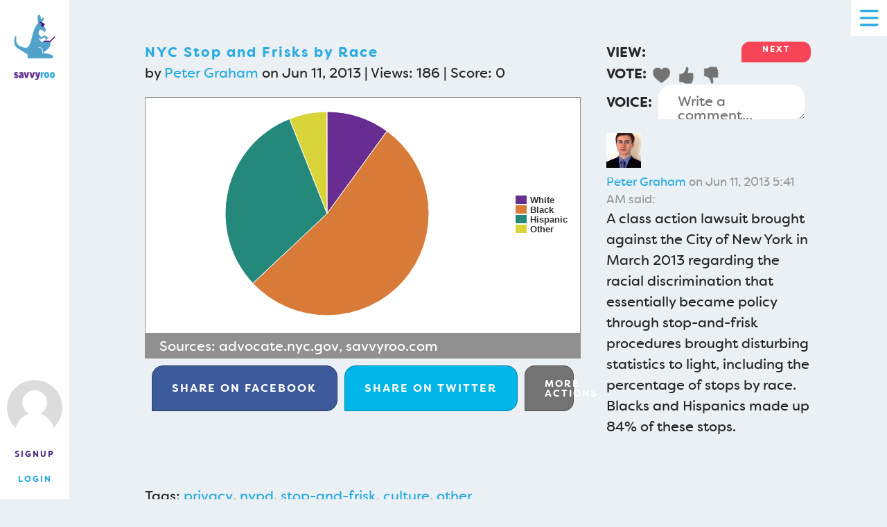

--- FILE ---
content_type: text/html;charset=UTF-8
request_url: https://savvyroo.com/chart-79339124738-nyc-stop-and-frisks-by-race
body_size: 66973
content:
<!DOCTYPE html>
<html>
<head><!-- web001osteraws -->
<meta charset=UTF-8>
<title>NYC Stop and Frisks by Race - SavvyRoo</title>
<meta name=description content="A class action lawsuit brought against the City of New York in March 2013 regarding the racial discrimination that essentially became policy through stop-and-frisk procedures brought disturbing statistics to light, including the percentage of stops by race. Blacks and Hispanics made up 84% of these stops.">
<meta name=viewport content="width=device-width, initial-scale=1.0">
<meta property="og:image" content="https://savvyroo.com/chart-image-79339124738-thumbnail_235x165-nyc-stop-and-frisks-by-race.png">
<meta property="og:title" content="NYC Stop and Frisks by Race">
<meta property="og:site_name" content="SavvyRoo">
<meta property="og:description" content="A class action lawsuit brought against the City of New York in March 2013 regarding the racial discrimination that essentially became policy through stop-and-frisk procedures brought disturbing statistics to light, including the percentage of stops by race. Blacks and Hispanics made up 84% of these stops.">
<link rel="image_src" href="/chart-image-79339124738-thumbnail_235x165-nyc-stop-and-frisks-by-race.png">
<link rel=icon type="image/x-icon" href="/favicon-v1766758035.ico">
<meta name=thumbnail content="/chart-image-79339124738-thumbnail_235x165-nyc-stop-and-frisks-by-race.png"><script>
!function(f,b,e,v,n,t,s)
{if(f.fbq)return;n=f.fbq=function(){n.callMethod?
n.callMethod.apply(n,arguments):n.queue.push(arguments)};
if(!f._fbq)f._fbq=n;n.push=n;n.loaded=!0;n.version='2.0';
n.queue=[];t=b.createElement(e);t.async=!0;
t.src=v;s=b.getElementsByTagName(e)[0];
s.parentNode.insertBefore(t,s)}(window,document,'script',
'https://connect.facebook.net/en_US/fbevents.js');
fbq('init', '1855918008058867');
fbq('track', 'PageView');
</script>
<noscript>
<img height=1 width=1
src="https://www.facebook.com/tr?id=1855918008058867&ev=PageView
&noscript=1"/>
</noscript>
<link rel=stylesheet href="/common-v1766758035.css">
<script src="/common-v1766758035.js"></script>
<style>
.chartlist{margin-bottom:20px}.chartlist .view{width:25%;text-align:right}.chartlist .section{width:236px;font-size:13px;padding:0 0 60px 0;margin:0 18px 0 0;line-height:1.3em;display:inline-block}.chartlist .listsection{font-size:13px;padding:0 0 25px 0;line-height:1.3em;display:table}.chartlist .listchart,.chartlist .listinfo{display:table-cell;vertical-align:top}@media screen and (min-width:696px) and (max-width:900px){.chartlist .listchart,.chartlist .listinfo,.chartlist .listsection{display:block}}@media screen and (max-width:500px){.chartlist .listchart,.chartlist .listinfo,.chartlist .listsection{display:block}}.chartlist .section h3{display:block;width:236px;height:36px;line-height:17px;overflow:hidden;text-overflow:ellipsis;font-weight:normal;font-size:16px}.chartlist .contentmemberdetails{margin-left:6px;width:175px;white-space:nowrap;overflow:hidden;text-overflow:ellipsis;vertical-align:top}.chartlist .taggedin{white-space:normal}.chartlist .contentmemberinfo{display:table;margin-top:.8em}.chartlist .contentmemberphoto,.chartlist .contentmemberdetails{display:table-cell;vertical-align:top}.chartlist .section img.contentthumb,.chartlist .listsection img.contentthumb{border:1px #e7e7e7 solid}.chartlist .listsection .listchart img{margin-right:20px}.chartlist .favof{display:inline-block;width:18px;vertical-align:top;text-align:center;padding-top:8px}.chartlist img.favimg{display:block;width:16px;height:16px;margin:0 4px}.chartlist img.contentbyimg,.chartlist img.contentfavofimg{display:inline-block;vertical-align:middle;width:47px;height:47px;margin-left:4px}.chartlist .contentmemberphoto img{margin-right:5px}.chartlist .chartdescription{margin-top:4px;font-size:13px}.chartlist h4{font-family:'OpenSansRegular',Arial}.chartlist h2,.chartlist h4{display:block;margin:0 0 30px 0}.sidebarchartlist{font-size:12px;line-height:1.3em;padding:10px 0;display:table}.sidebarchartlist .chartimg,.sidebarchartlist .chartinfo{display:table-cell;vertical-align:top}.sidebarchartlist .chartimg{width:140px}.sidebarchartlist .chartimg img{border:1px #e7e7e7 solid;display:block;width:140px;height:98px}.sidebarchartlist strong{font-family:'OpenSansSemibold',Arial}.chartlistdd{display:inline-block;z-index:9999;position:relative}.chartlistdd ul{position:absolute;left:0;display:none;padding:0 5px 0 5px;background:#ececec;width:300px}.no-touch .chartlistdd:hover>ul{display:block}.chartlistdd ul li{display:list-item;padding:0;clear:both}.chartlistdd ul li a{padding:0;margin:0;border-top-width:0;text-align:left;color:#9a9a9a}.no-touch .chartlistdd ul li a:hover{color:#00aeef}.compactchartlist{overflow:hidden;height:184px;text-align:center}.chartthumb{width:10em;max-width:10em}.compactchart{display:inline-block;width:148px;overflow:hidden;margin-right:5px}.compactchart .charttitle{height:80px;overflow:hidden;text-overflow:ellipsis}.compactchart .chartimg img{display:block;width:100%}@media screen and (max-width:550px){.compactchartlist{height:auto;text-align:center}.compactchart{width:100%;margin:5px 0;padding:0 0 5px 0;display:table;border-bottom:1px solid #d0d0d0}.compactchart .charttitle,.compactchart .chartimg{display:table-cell;vertical-align:middle;width:50%}.compactchart .chartimg{padding-right:5px}.compactchart .charttitle{height:auto}}
.button.facebookbutton{border:1px solid #283d68;background:#3c5a9a}.button.twitterbutton{border:1px solid #0086ab;background-color:#00b5e7}.button.googlebutton{border:1px solid #df4b38;background-color:#df4b38}@media screen and (max-width:1000px){.socialbuttons{border-spacing:5px}.socialbuttons .socialbutton{font-size:12px;padding:10px 5px}}
#comments .commentmeta{font-size:smaller;color:#999}#comments .commentaction{font-size:smaller;float:right}.no-touch #comments .commentaction{display:none}.no-touch #comments .comment:hover .commentaction{display:block}#comments img.commentavatar{width:50px;float:left;margin:0 .5em 0 0;display:block}#comments .comment{border-bottom:1px solid #ccc;padding-bottom:.5em;margin-bottom:.5em}#comments .comment:last-child{border-bottom:0;padding-bottom:0;margin-bottom:0}#comments .comment:after{content:"";display:table;clear:both}#comments p{margin-bottom:.5em}#comments p:last-child{margin:0}#addcommenttextcont{padding-right:8px;overflow:hidden}#addcommenttext{width:100%;resize:vertical;height:1.3em;color:#737373}#addcommentform{text-align:right;margin-bottom:1em}#postcommentbutton{padding:.1em 2em;margin:.5em 0 0 0;display:none;background:#737373}
.tsficon{width:25px;height:25px;display:inline-block;border:0;padding:0}.tsficon.trust{background:url('/trust-follow-favorite-v1766758035.png') 0 0}.tsficon.trust.selected{background:url('/trust-follow-favorite-v1766758035.png') 0 -25px}.tsficon.follow{background:url('/trust-follow-favorite-v1766758035.png') 0 -50px}.tsficon.follow.selected{background:url('/trust-follow-favorite-v1766758035.png') 0 -75px}.tsficon.favorite{background:url('/trust-follow-favorite-v1766758035.png') 0 -100px}.no-touch .tsficon.favorite:hover{background:url('/trust-follow-favorite-v1766758035.png') 0 -125px}.tsficon.favorite.selected{background:url('/trust-follow-favorite-v1766758035.png') 0 -125px}.tsficon.useful{background:url('/trust-follow-favorite-v1766758035.png') 0 -150px}.no-touch .tsficon.useful:hover{background:url('/trust-follow-favorite-v1766758035.png') 0 -175px}.tsficon.useful.selected{background:url('/trust-follow-favorite-v1766758035.png') 0 -175px}.tsficon.notuseful{background:url('/trust-follow-favorite-v1766758035.png') 0 -200px}.no-touch .tsficon.notuseful:hover{background:url('/trust-follow-favorite-v1766758035.png') 0 -225px}.tsficon.notuseful.selected{background:url('/trust-follow-favorite-v1766758035.png') 0 -225px}.no-touch .tsficon.working,.tsficon.selected.working,.tsficon.working:hover{background:url('/progress-v1766758035.gif')}.tsficon{display:inline-block;margin:0 4px 0 0;vertical-align:middle;cursor:pointer}.tfposition,.tfdesc,form.trustfollow{display:inline-block;vertical-align:middle}.voteactioncontainer,form.voteaction{display:inline-block;vertical-align:middle;margin:0;padding:0}
.tooltipfloat{display:none;position:absolute;max-width:30em;z-index:999999999;border-radius:0 1em 1em 1em;padding:1.4rem;background:#46297e;color:white;box-sizing:border-box;font-weight:normal;text-align:left;text-decoration:none;font-style:normal}.tooltip-icon{cursor:pointer;display:inline-block;width:30px;height:30px;line-height:30px;font-size:25px;background:#46297e;color:white;border-radius:50%;vertical-align:middle;margin-left:.3em;-webkit-user-select:none;-khtml-user-select:none;-moz-user-select:none;-ms-user-select:none;user-select:none;font-weight:normal;text-decoration:none;font-style:normal;text-align:center}
#share{display:table;width:100%;border-collapse:separate;border-spacing:10px;margin-bottom:7px}#share .button{display:table-cell;vertical-align:middle;font-size:16px}#share #sharemore{background:#737373;border:1px solid #555;max-width:70px;font-size:14px}.sharecode{width:95%;background:#f1f1f1;border:3px #d9d9d9 solid;padding:7px 5px;font-size:12px;font-family:'OpenSansRegular',Arial;margin:0}#sharebuttons{margin-bottom:10px}.shareoption{margin:10px 0 10px 0;text-align:left}#navarrows,#contentvoting{border:none !important;margin-bottom:0 !important}#navarrows:after{content:"";display:table;clear:both}#draftactions form,#draftactions form input{display:inline-block}.contentactionsection{display:table;width:100%}.contentactionlabel{display:table-cell;width:55px;padding-right:9px;vertical-align:middle;font-weight:bold;text-align:right}.contentactionplace{display:table-cell;vertical-align:middle}#navarrows .button{width:100px;margin:0;height:30px;font-size:.6rem;padding:5px 10px}#prevcontent{background-color:#737373;float:left}#nextcontent{float:right}@media screen and (max-width:696px){#navarrows .button{color:#662d91;background:white;border:0;padding:0}#prevcontent:before{content:"« "}#nextcontent:after{content:" »"}}
.displayedchart{border:1px #909090 solid;vertical-align:top}.displayedchart img.chartimagefull,.displayedchart .datachart{width:100%;display:block;overflow:hidden}.chartsources{background:#909090;border:1px solid #909090;color:white;padding:.1em 1em}.chartsources a{color:white}.chartsources .actionbuttonlink{font-weight:bold;display:inline-block;float:right}.chartsources:after{content:"";display:table;clear:both}.contenthead h2{display:inline}
.charttext{display:none}
.post h2{text-transform:none;margin:0;font-size:20px}.charteditaction{display:inline-block}.charteditaction img,.charteditaction.button{border:0}.charteditaction form{margin:0;padding:0}.charteditaction a,.charteditaction button{display:block;width:36px;height:36px;border:0}#contentvoteitems{display:table}#contentvoteitems .castvote{display:table-cell;padding-right:7px}.srlightbox-content .button{display:inline-block;margin:10px 10px 10px 0}@media screen and (max-width:580px){#share{border-spacing:5px}#share .button{padding:3px;vertical-align:middle;font-size:14px}#share .button .extra{display:none}#chartsources{font-size:10px}}#downloadbuttons .buttoncontainer{height:33px}#downloadbuttons .downloadoption{display:inline-block;vertical-align:top;border:1px solid white;margin:4px}#downloadbuttons select{font-size:10px}#downloadbuttons .button{background:#737373;font-family:'OpenSansRegular',Arial;font-size:12px;height:33px;line-height:33px;padding:0;margin:0;text-transform:none;width:150px}.no-touch #downloadbuttons .button:hover{background:#8dc63f}#joincommunity{margin-top:10px;width:320px;font-size:18px;height:30px;line-height:30px}#relatedcontent{margin-top:.5em;padding-top:.5em;border-top:1px #d0d0d0 solid}.favoriteof{margin-top:5px}.favoriteof img.contentfavofimg,.favoriteof img.favimg{display:inline-block;vertical-align:middle}.favoriteof img.favimg{width:16px;height:16px;margin:0 4px}.favoriteof img.contentfavofimg{width:47px;height:47px;margin-left:4px}#cattags{margin-top:.5em}.charttext{margin:1em .1em;font-size:10px;overflow:auto;max-width:100%}.charttext .xlabel:before{content:"X axis: "}.contenttitlecontainer{margin-bottom:1em}.charttext .ylabel:before{content:"Y axis: "}table.charttabledata{border:1px solid #909090;border-collapse:collapse;margin:.5em 0}table.charttabledata th,table.charttabledata td{border:1px solid #909090;padding:.5em;text-align:middle}table.charttabledata th{background:#AAA;font-weight:bold}
</style>
<script>
$(document).ready(function(){var b=$("#addcommenttext");var c=b.val();var d=b.css("height");var a=b.css("color");$("#addcommentform").submit(function(f){if($("#logintocomment").length){getSrLightbox($("#logintocomment")).show(f)}else{var h=b.val();var e=$("#postcommentbutton");if(/^\s*$/.test(h)){alert("Please enter a comment")}else{e.val("...");e.attr("disabled","disabled");var g=$("#addcommentform");$.ajax({type:g.attr("method"),url:g.attr("action"),data:g.serialize()+"&ajax=true",success:function(i){$("#commentlist").append(i);b.val(c).css("height",d).css("color",a);e.val("Comment");e.removeAttr("disabled")}})}}return false});b.focus(function(e){if($("#logintocomment").length){getSrLightbox($("#logintocomment")).show(e)}else{if(b.val()==c){b.val("")}if(b.css("height")==d){b.css("height","4em")}b.css("color","#2A2A2A");$("#postcommentbutton").show()}});$(".commentdelete").click(function(){confirmBox("Are you sure you want to delete this comment?",function(){var f=$(this).data("comment-id");var e=$("#addcommentform");$.ajax({type:e.attr("method"),url:e.attr("action"),data:"comment="+f+"&actionkey="+$("#commentactionkey").val()+"&ajax=true",success:function(g){if(/\s*deleted\s*/.test(g)){$("#comment"+f).remove()}else{throw g}}})});return false})});
$(document).ready(function(){function b(){setTimeout(function(){$(".tooltipfloat").hide()})}function a(){b();return false}$(".tooltip, .hover-tooltip, .icon-tooltip").each(function(){var l=$(this);var c=l.hasClass("icon-tooltip");var g=l.hasClass("hover-tooltip");var h=$("<div class=tooltipfloat></div>");var k=l.is("area,base,br,col,command,embed,hr,img,input,keygen,link,meta,param,source,track,wbr")?l.parent():l;h.text(l.attr("data-tooltip")).appendTo(k);function j(m){$(".tooltipfloat").hide();e(m)}function f(m){if(h.is(":visible")){b()}else{j(m)}return false}function d(m){j(m);m.preventDefault();return false}function e(o){var s=10;var u=20;var r=h.outerWidth();var p=h.outerHeight();var y=$(window).width();var n=y-2*s;if(r>n){h.css({width:n});r=n}var q=o.pageX;var m=o.pageY;var x=q+u;var w=m+u;var v=(x+r-$(window).scrollLeft())-y;var t=(w+p-$(window).scrollTop())-$(window).height();h.css({top:(t>-s)?(m-t):w,left:(v>-s)?(q-v+s):x});h.show()}if(!hasTouch()){l.hover(j,b).mousemove(e)}else{if(c){var i=$("<span class=tooltip-icon>");i.append("?").click(f);k.append(i);h.click(a)}else{if(!g){l.click(f);h.click(a)}}}});b()});
function chartListCook(a){document.cookie="chartlist="+escape(a)+"; path=/;"}function memberListCook(a){document.cookie="memberlist="+escape(a)+"; path=/;"};
$(document).keydown(function(c){var b=document.activeElement;if(b&&b.tagName=="TEXTAREA"){return}var a=null;switch(c.which){case 37:a=$("#prevcontent");break;case 39:a=$("#nextcontent");break}if(a&&a.attr("href")){window.location.href=a.attr("href");c.preventDefault()}});
/*!
 Highcharts 4.2.3 JS v/Highstock 4.2.3 (2016-02-08)

 (c) 2009-2016 Torstein Honsi

 License: www.highcharts.com/license
*/
(function(a,b){"object"===typeof module&&module.exports?module.exports=a.document?b(a):b:a.Highcharts=b(a)})("undefined"!==typeof window?window:this,function(aY){function aD(t,r){var w="Highcharts error #"+t+": www.highcharts.com/errors/"+t;if(r){throw Error(w)}aY.console&&console.log(w)}function e(t,r,w){this.options=r;this.elem=t;this.prop=w}function aV(){var t,r=arguments,y,x={},w=function(D,C){var F,E;"object"!==typeof D&&(D={});for(E in C){C.hasOwnProperty(E)&&((F=C[E])&&"object"===typeof F&&"[object Array]"!==Object.prototype.toString.call(F)&&"renderTo"!==E&&"number"!==typeof F.nodeType?D[E]=w(D[E]||{},F):D[E]=C[E])}return D};!0===r[0]&&(x=r[1],r=Array.prototype.slice.call(r,2));y=r.length;for(t=0;t<y;t++){x=w(x,r[t])}return x}function aN(t,r){return parseInt(t,r||10)}function ac(r){return"string"===typeof r}function ar(r){return r&&"object"===typeof r}function n(r){return"[object Array]"===Object.prototype.toString.call(r)}function m(r){return"number"===typeof r}function by(r){return aI.log(r)/aI.LN10}function bc(r){return aI.pow(10,r)}function bH(t,r){for(var w=t.length;w--;){if(t[w]===r){t.splice(w,1);break}}}function ak(r){return r!==a3&&null!==r}function aQ(t,r,y){var x,w;if(ac(r)){ak(y)?t.setAttribute(r,y):t&&t.getAttribute&&(w=t.getAttribute(r))}else{if(ak(r)&&ar(r)){for(x in r){t.setAttribute(x,r[x])}}}return w}function bG(r){return n(r)?r:[r]}function j(t,r,w){if(r){return setTimeout(t,r,w)}t.call(0,w)}function aB(t,r){az&&!bi&&r&&r.opacity!==a3&&(r.filter="alpha(opacity="+100*r.opacity+")");a8(t.style,r)}function bE(t,r,y,x,w){t=a5.createElement(t);r&&a8(t,r);w&&aB(t,{padding:0,border:"none",margin:0});y&&aB(t,y);x&&x.appendChild(t);return t}function bs(t,r){var w=function(){};w.prototype=new t;a8(w.prototype,r);return w}function bv(t,r){return Array((r||2)+1-String(t).length).join(0)+t}function au(t,r){return/%$/.test(t)?r*parseFloat(t)/100:parseFloat(t)}function bf(H,F){for(var E="{",D=!1,C,y,x,w,t,r=[];-1!==(E=H.indexOf(E));){C=H.slice(0,E);if(D){y=C.split(":");x=y.shift().split(".");t=x.length;C=F;for(w=0;w<t;w++){C=C[x[w]]}y.length&&(y=y.join(":"),x=/\.([0-9])/,w=aL.lang,t=void 0,/f$/.test(y)?(t=(t=y.match(x))?t[1]:-1,null!==C&&(C=ai.numberFormat(C,t,w.decimalPoint,-1<y.indexOf(",")?w.thousandsSep:""))):C=bq(y,C))}r.push(C);H=H.slice(E+1);E=(D=!D)?"}":"{"}r.push(H);return r.join("")}function aq(t,r,D,C,y){var x,w=t;D=al(D,1);x=t/D;r||(r=[1,2,2.5,5,10],!1===C&&(1===D?r=[1,2,5,10]:0.1>=D&&(r=[1/D])));for(C=0;C<r.length&&!(w=r[C],y&&w*D>=t||!y&&x<=(r[C]+(r[C+1]||r[C]))/2);C++){}return w*D}function c(t,r){var y=t.length,x,w;for(w=0;w<y;w++){t[w].safeI=w}t.sort(function(C,D){x=r(C,D);return 0===x?C.safeI-D.safeI:x});for(w=0;w<y;w++){delete t[w].safeI}}function bw(t){for(var r=t.length,w=t[0];r--;){t[r]<w&&(w=t[r])}return w}function a6(t){for(var r=t.length,w=t[0];r--;){t[r]>w&&(w=t[r])}return w}function bt(t,r){for(var w in t){t[w]&&t[w]!==r&&t[w].destroy&&t[w].destroy(),delete t[w]}}function bg(r){aC||(aC=bE("div"));r&&aC.appendChild(r);aC.innerHTML=""}function aO(t,r){return parseFloat(t.toPrecision(r||14))}function aj(t,r){r.renderer.globalAnimation=al(t,r.animation)}function G(){var t=aL.global,r=t.useUTC,x=r?"getUTC":"get",w=r?"setUTC":"set";bA=t.Date||aY.Date;k=r&&t.timezoneOffset;bj=r&&t.getTimezoneOffset;bF=x+"Minutes";br=x+"Hours";a9=x+"Day";ay=x+"Date";aT=x+"Month";ap=x+"FullYear";ae=w+"Month";o=w+"FullYear"}function A(r){if(!(this instanceof A)){return new A(r)}this.init(r)}function aF(){}function ax(t,r,x,w){this.axis=t;this.pos=r;this.type=x||"";this.isNew=!0;x||w||this.addLabel()}function a(t,r,C,y,x){var w=t.chart.inverted;this.axis=t;this.isNegative=C;this.options=r;this.x=y;this.total=null;this.points={};this.stack=x;this.rightCliff=this.leftCliff=0;this.alignOptions={align:r.align||(w?C?"left":"right":"center"),verticalAlign:r.verticalAlign||(w?"middle":C?"bottom":"top"),y:al(r.y,w?4:C?14:-6),x:al(r.x,w?C?-6:6:0)};this.textAlign=r.textAlign||(w?C?"right":"left":"center")}var a3,a5=aY.document,aI=Math,a1=aI.round,u=aI.floor,i=aI.ceil,ah=aI.max,aZ=aI.min,aJ=aI.abs,ao=aI.cos,bD=aI.sin,bp=aI.PI,bm=2*bp/360,af=aY.navigator&&aY.navigator.userAgent||"",z=aY.opera,az=/(msie|trident|edge)/i.test(af)&&!z,bu=!az&&/AppleWebKit/.test(af),bd=/Firefox/.test(af),be=/(Mobile|Android|Windows Phone)/.test(af),bi=a5&&a5.createElementNS&&!!a5.createElementNS("http://www.w3.org/2000/svg","svg").createSVGRect,h=bd&&4>parseInt(af.split("Firefox/")[1],10),aW=a5&&!bi&&!az&&!!a5.createElement("canvas").getContext,aA,bz={},v=0,aC,aL,bq,q,a4=function(){},aP=[],ag=0,bC=/^[0-9]+$/,d=["plotTop","marginRight","marginBottom","plotLeft"],bA,k,bj,bF,br,a9,ay,aT,ap,ae,o,aS={},ai;ai=aY.Highcharts?aD(16,!0):{win:aY};ai.seriesTypes=aS;var p=[],f,aw,am,ad,g,b,aK,aG,aR,bx,aX;e.prototype={dSetter:function(){var t=this.paths[0],r=this.paths[1],C=[],y=this.now,x=t.length,w;if(1===y){C=this.toD}else{if(x===r.length&&1>y){for(;x--;){w=parseFloat(t[x]),C[x]=isNaN(w)?t[x]:y*parseFloat(r[x]-w)+w}}else{C=r}}this.elem.attr("d",C)},update:function(){var t=this.elem,r=this.prop,x=this.now,w=this.options.step;if(this[r+"Setter"]){this[r+"Setter"]()}else{t.attr?t.element&&t.attr(r,x):t.style[r]=x+this.unit}w&&w.call(t,x,this)},run:function(t,r,C){var y=this,x=function(D){return x.stopped?!1:y.step(D)},w;this.startTime=+new bA;this.start=t;this.end=r;this.unit=C;this.now=this.start;this.pos=0;x.elem=this.elem;x()&&1===p.push(x)&&(x.timerId=setInterval(function(){for(w=0;w<p.length;w++){p[w]()||p.splice(w--,1)}p.length||clearInterval(x.timerId)},13))},step:function(t){var r=+new bA,E,D=this.options;E=this.elem;var C=D.complete,y=D.duration,x=D.curAnim,w;if(E.attr&&!E.element){E=!1}else{if(t||r>=y+this.startTime){this.now=this.end;this.pos=1;this.update();t=x[this.prop]=!0;for(w in x){!0!==x[w]&&(t=!1)}t&&C&&C.call(E);E=!1}else{this.pos=D.easing((r-this.startTime)/y),this.now=this.start+(this.end-this.start)*this.pos,this.update(),E=!0}}return E},initPath:function(H,F,E){F=F||"";var D=H.shift,C=-1<F.indexOf("C"),y=C?7:3,x;F=F.split(" ");E=[].concat(E);var w=H.isArea,t=w?2:1,r=function(I){for(x=I.length;x--;){"M"!==I[x]&&"L"!==I[x]||I.splice(x+1,0,I[x+1],I[x+2],I[x+1],I[x+2])}};C&&(r(F),r(E));if(D<=E.length/y&&F.length===E.length){for(;D--;){E=E.slice(0,y).concat(E),w&&(E=E.concat(E.slice(E.length-y)))}}H.shift=0;if(F.length){for(H=E.length;F.length<H;){D=F.slice().splice(F.length/t-y,y*t),C&&(D[y-6]=D[y-2],D[y-5]=D[y-1]),[].splice.apply(F,[F.length/t,0].concat(D))}}return[F,E]}};var a8=ai.extend=function(t,r){var w;t||(t={});for(w in r){t[w]=r[w]}return t},al=ai.pick=function(){var t=arguments,r,x,w=t.length;for(r=0;r<w;r++){if(x=t[r],x!==a3&&null!==x){return x}}},bo=ai.wrap=function(t,r,x){var w=t[r];t[r]=function(){var y=Array.prototype.slice.call(arguments);y.unshift(w);return x.apply(this,y)}};bq=function(J,I,H){if(!ak(I)||isNaN(I)){return aL.lang.invalidDate||""}J=al(J,"%Y-%m-%d %H:%M:%S");var F=new bA(I-60000*(bj&&bj(I)||k||0)),E,D=F[br](),C=F[a9](),y=F[ay](),x=F[aT](),t=F[ap](),w=aL.lang,r=w.weekdays,F=a8({a:r[C].substr(0,3),A:r[C],d:bv(y),e:y,w:C,b:w.shortMonths[x],B:w.months[x],m:bv(x+1),y:t.toString().substr(2,2),Y:t,H:bv(D),k:D,I:bv(D%12||12),l:D%12||12,M:bv(F[bF]()),p:12>D?"AM":"PM",P:12>D?"am":"pm",S:bv(F.getSeconds()),L:bv(a1(I%1000),3)},ai.dateFormats);for(E in F){for(;-1!==J.indexOf("%"+E);){J=J.replace("%"+E,"function"===typeof F[E]?F[E](I):F[E])}}return H?J.substr(0,1).toUpperCase()+J.substr(1):J};q={millisecond:1,second:1000,minute:60000,hour:3600000,day:86400000,week:604800000,month:2419200000,year:31449600000};ai.numberFormat=function(F,E,D,C){F=+F||0;var y=aL.lang,x=(F.toString().split(".")[1]||"").length,w,t,r=Math.abs(F);-1===E?E=Math.min(x,20):isNaN(E)&&(E=2);w=String(aN(r.toFixed(E)));t=3<w.length?w.length%3:0;D=al(D,y.decimalPoint);C=al(C,y.thousandsSep);F=(0>F?"-":"")+(t?w.substr(0,t)+C:"");F+=w.substr(t).replace(/(\d{3})(?=\d)/g,"$1"+C);+E&&(C=Math.abs(r-w+Math.pow(10,-Math.max(E,x)-1)),F+=D+C.toFixed(E).slice(2));return F};Math.easeInOutSine=function(r){return -0.5*(Math.cos(Math.PI*r)-1)};f=function(t,r){var w;return"width"===r?Math.min(t.offsetWidth,t.scrollWidth)-f(t,"padding-left")-f(t,"padding-right"):"height"===r?Math.min(t.offsetHeight,t.scrollHeight)-f(t,"padding-top")-f(t,"padding-bottom"):(w=aY.getComputedStyle(t,void 0))&&aN(w.getPropertyValue(r))};aw=function(t,r){return r.indexOf?r.indexOf(t):[].indexOf.call(r,t)};ad=function(t,r){return[].filter.call(t,r)};b=function(t,r){for(var y=[],x=0,w=t.length;x<w;x++){y[x]=r.call(t[x],t[x],x,t)}return y};g=function(t){var r=a5.documentElement;t=t.getBoundingClientRect();return{top:t.top+(aY.pageYOffset||r.scrollTop)-(r.clientTop||0),left:t.left+(aY.pageXOffset||r.scrollLeft)-(r.clientLeft||0)}};aX=function(t){for(var r=p.length;r--;){p[r].elem===t&&(p[r].stopped=!0)}};am=function(t,r){return Array.prototype.forEach.call(t,r)};aK=function(t,r,y){function x(C){C.target=C.srcElement||aY;y.call(t,C)}var w=t.hcEvents=t.hcEvents||{};t.addEventListener?t.addEventListener(r,y,!1):t.attachEvent&&(t.hcEventsIE||(t.hcEventsIE={}),t.hcEventsIE[y.toString()]=x,t.attachEvent("on"+r,x));w[r]||(w[r]=[]);w[r].push(y)};aG=function(t,r,E){function D(F,H){t.removeEventListener?t.removeEventListener(F,H,!1):t.attachEvent&&(H=t.hcEventsIE[H.toString()],t.detachEvent("on"+F,H))}function C(){var H,F;if(t.nodeName){for(F in r?(H={},H[r]=!0):H=x,H){if(x[F]){for(H=x[F].length;H--;){D(F,x[F][H])}}}}}var y,x=t.hcEvents,w;x&&(r?(y=x[r]||[],E?(w=aw(E,y),-1<w&&(y.splice(w,1),x[r]=y),D(r,E)):(C(),x[r]=[])):(C(),t.hcEvents={}))};aR=function(F,E,D,C){var y;y=F.hcEvents;var x,w,t,r;D=D||{};if(a5.createEvent&&(F.dispatchEvent||F.fireEvent)){y=a5.createEvent("Events"),y.initEvent(E,!0,!0),y.target=F,a8(y,D),F.dispatchEvent?F.dispatchEvent(y):F.fireEvent(E,y)}else{if(y){for(y=y[E]||[],x=y.length,t=function(){D.defaultPrevented=!0},w=0;w<x;w++){r=y[w];if(D.stopped){return}D.preventDefault=t;D.target=F;D.type||(D.type=E);!1===r.call(F,D)&&D.preventDefault()}}}C&&!D.defaultPrevented&&C(D)};bx=function(t,r,E){var D,C="",y,x,w;ar(E)||(D=arguments,E={duration:D[2],easing:D[3],complete:D[4]});m(E.duration)||(E.duration=400);E.easing=Math[E.easing]||Math.easeInOutSine;E.curAnim=aV(r);for(w in r){x=new e(t,E,w),y=null,"d"===w?(x.paths=x.initPath(t,t.d,r.d),x.toD=r.d,D=0,y=1):t.attr?D=t.attr(w):(D=parseFloat(f(t,w))||0,"opacity"!==w&&(C="px")),y||(y=r[w]),y.match&&y.match("px")&&(y=y.replace(/px/g,"")),x.run(D,y,C)}};aY.jQuery&&(aY.jQuery.fn.highcharts=function(){var r=[].slice.call(arguments);if(this[0]){return r[0]?(new (ai[ac(r[0])?r.shift():"Chart"])(this[0],r[0],r[1]),this):aP[aQ(this[0],"data-highcharts-chart")]}});a5&&!a5.defaultView&&(f=function(t,r){var w;w={width:"clientWidth",height:"clientHeight"}[r];if(t.style[r]){return aN(t.style[r])}"opacity"===r&&(r="filter");if(w){return t.style.zoom=1,t[w]-2*f(t,"padding")}w=t.currentStyle[r.replace(/\-(\w)/g,function(y,x){return x.toUpperCase()})];"filter"===r&&(w=w.replace(/alpha\(opacity=([0-9]+)\)/,function(y,x){return x/100}));return""===w?1:aN(w)});Array.prototype.forEach||(am=function(t,r){for(var x=0,w=t.length;x<w;x++){if(!1===r.call(t[x],t[x],x,t)){return x}}});Array.prototype.indexOf||(aw=function(t,r){var x,w=0;if(r){for(x=r.length;w<x;w++){if(r[w]===t){return w}}}return -1});Array.prototype.filter||(ad=function(t,r){for(var y=[],x=0,w=t.length;x<w;x++){r(t[x],x)&&y.push(t[x])}return y});ai.Fx=e;ai.inArray=aw;ai.each=am;ai.grep=ad;ai.offset=g;ai.map=b;ai.addEvent=aK;ai.removeEvent=aG;ai.fireEvent=aR;ai.animate=bx;ai.stop=aX;aL={colors:"#7cb5ec #434348 #90ed7d #f7a35c #8085e9 #f15c80 #e4d354 #2b908f #f45b5b #91e8e1".split(" "),symbols:["circle","diamond","square","triangle","triangle-down"],lang:{loading:"Loading...",months:"January February March April May June July August September October November December".split(" "),shortMonths:"Jan Feb Mar Apr May Jun Jul Aug Sep Oct Nov Dec".split(" "),weekdays:"Sunday Monday Tuesday Wednesday Thursday Friday Saturday".split(" "),decimalPoint:".",numericSymbols:"kMGTPE".split(""),resetZoom:"Reset zoom",resetZoomTitle:"Reset zoom level 1:1",thousandsSep:" "},global:{useUTC:!0,canvasToolsURL:"http://code.highcharts.com@product.cdnpath@//Highstock 4.2.3/modules/canvas-tools.js",VMLRadialGradientURL:"http://code.highcharts.com@product.cdnpath@//Highstock 4.2.3/gfx/vml-radial-gradient.png"},chart:{borderColor:"#4572A7",borderRadius:0,defaultSeriesType:"line",ignoreHiddenSeries:!0,spacing:[10,10,15,10],backgroundColor:"#FFFFFF",plotBorderColor:"#C0C0C0",resetZoomButton:{theme:{zIndex:20},position:{align:"right",x:-10,y:10}}},title:{text:"Chart title",align:"center",margin:15,style:{color:"#333333",fontSize:"18px"}},subtitle:{text:"",align:"center",style:{color:"#555555"}},plotOptions:{line:{allowPointSelect:!1,showCheckbox:!1,animation:{duration:1000},events:{},lineWidth:2,marker:{lineWidth:0,radius:4,lineColor:"#FFFFFF",states:{hover:{enabled:!0,lineWidthPlus:1,radiusPlus:2},select:{fillColor:"#FFFFFF",lineColor:"#000000",lineWidth:2}}},point:{events:{}},dataLabels:{align:"center",formatter:function(){return null===this.y?"":ai.numberFormat(this.y,-1)},style:{color:"contrast",fontSize:"11px",fontWeight:"bold",textShadow:"0 0 6px contrast, 0 0 3px contrast"},verticalAlign:"bottom",x:0,y:0,padding:5},cropThreshold:300,pointRange:0,softThreshold:!0,states:{hover:{lineWidthPlus:1,marker:{},halo:{size:10,opacity:0.25}},select:{marker:{}}},stickyTracking:!0,turboThreshold:1000}},labels:{style:{position:"absolute",color:"#3E576F"}},legend:{enabled:!0,align:"center",layout:"horizontal",labelFormatter:function(){return this.name},borderColor:"#909090",borderRadius:0,navigation:{activeColor:"#274b6d",inactiveColor:"#CCC"},shadow:!1,itemStyle:{color:"#333333",fontSize:"12px",fontWeight:"bold"},itemHoverStyle:{color:"#000"},itemHiddenStyle:{color:"#CCC"},itemCheckboxStyle:{position:"absolute",width:"13px",height:"13px"},symbolPadding:5,verticalAlign:"bottom",x:0,y:0,title:{style:{fontWeight:"bold"}}},loading:{labelStyle:{fontWeight:"bold",position:"relative",top:"45%"},style:{position:"absolute",backgroundColor:"white",opacity:0.5,textAlign:"center"}},tooltip:{enabled:!0,animation:bi,backgroundColor:"rgba(249, 249, 249, .85)",borderWidth:1,borderRadius:3,dateTimeLabelFormats:{millisecond:"%A, %b %e, %H:%M:%S.%L",second:"%A, %b %e, %H:%M:%S",minute:"%A, %b %e, %H:%M",hour:"%A, %b %e, %H:%M",day:"%A, %b %e, %Y",week:"Week from %A, %b %e, %Y",month:"%B %Y",year:"%Y"},footerFormat:"",headerFormat:'<span style="font-size: 10px">{point.key}</span><br/>',pointFormat:'<span style="color:{point.color}">\u25cf</span> {series.name}: <b>{point.y}</b><br/>',shadow:!0,snap:be?25:10,style:{color:"#333333",cursor:"default",fontSize:"12px",padding:"8px",pointerEvents:"none",whiteSpace:"nowrap"}},credits:{enabled:!0,text:"Highcharts.com",href:"http://www.highcharts.com",position:{align:"right",x:-10,verticalAlign:"bottom",y:-5},style:{cursor:"pointer",color:"#909090",fontSize:"9px"}}};var aE=aL.plotOptions,bB=aE.line;G();A.prototype={parsers:[{regex:/rgba\(\s*([0-9]{1,3})\s*,\s*([0-9]{1,3})\s*,\s*([0-9]{1,3})\s*,\s*([0-9]?(?:\.[0-9]+)?)\s*\)/,parse:function(r){return[aN(r[1]),aN(r[2]),aN(r[3]),parseFloat(r[4],10)]}},{regex:/#([a-fA-F0-9]{2})([a-fA-F0-9]{2})([a-fA-F0-9]{2})/,parse:function(r){return[aN(r[1],16),aN(r[2],16),aN(r[3],16),1]}},{regex:/rgb\(\s*([0-9]{1,3})\s*,\s*([0-9]{1,3})\s*,\s*([0-9]{1,3})\s*\)/,parse:function(r){return[aN(r[1]),aN(r[2]),aN(r[3]),1]}}],init:function(t){var r,y,x,w;if((this.input=t)&&t.stops){this.stops=b(t.stops,function(C){return new A(C[1])})}else{for(x=this.parsers.length;x--&&!y;){w=this.parsers[x],(r=w.regex.exec(t))&&(y=w.parse(r))}}this.rgba=y||[]},get:function(t){var r=this.input,x=this.rgba,w;this.stops?(w=aV(r),w.stops=[].concat(w.stops),am(this.stops,function(y,C){w.stops[C]=[w.stops[C][0],y.get(t)]})):w=x&&!isNaN(x[0])?"rgb"===t||!t&&1===x[3]?"rgb("+x[0]+","+x[1]+","+x[2]+")":"a"===t?x[3]:"rgba("+x.join(",")+")":r;return w},brighten:function(t){var r,w=this.rgba;if(this.stops){am(this.stops,function(x){x.brighten(t)})}else{if(m(t)&&0!==t){for(r=0;3>r;r++){w[r]+=aN(255*t),0>w[r]&&(w[r]=0),255<w[r]&&(w[r]=255)}}}return this},setOpacity:function(r){this.rgba[3]=r;return this}};aF.prototype={opacity:1,textProps:"direction fontSize fontWeight fontFamily fontStyle color lineHeight width textDecoration textOverflow textShadow".split(" "),init:function(t,r){this.element="span"===r?bE(r):a5.createElementNS("http://www.w3.org/2000/svg",r);this.renderer=t},animate:function(t,r,w){r=al(r,this.renderer.globalAnimation,!0);aX(this);r?(r=aV(r,{}),w&&(r.complete=w),bx(this,t,r)):this.attr(t,null,w);return this},colorGradient:function(N,L,K){var J=this.renderer,I,H,F,E,D,y,C,x,r,t,P,O=[],w;N.linearGradient?H="linearGradient":N.radialGradient&&(H="radialGradient");if(H){F=N[H];D=J.gradients;C=N.stops;t=K.radialReference;n(F)&&(N[H]=F={x1:F[0],y1:F[1],x2:F[2],y2:F[3],gradientUnits:"userSpaceOnUse"});"radialGradient"===H&&t&&!ak(F.gradientUnits)&&(E=F,F=aV(F,J.getRadialAttr(t,E),{gradientUnits:"userSpaceOnUse"}));for(P in F){"id"!==P&&O.push(P,F[P])}for(P in C){O.push(C[P])}O=O.join(",");D[O]?t=D[O].attr("id"):(F.id=t="highcharts-"+v++,D[O]=y=J.createElement(H).attr(F).add(J.defs),y.radAttr=E,y.stops=[],am(C,function(Q){0===Q[1].indexOf("rgba")?(I=A(Q[1]),x=I.get("rgb"),r=I.get("a")):(x=Q[1],r=1);Q=J.createElement("stop").attr({offset:Q[0],"stop-color":x,"stop-opacity":r}).add(y);y.stops.push(Q)}));w="url("+J.url+"#"+t+")";K.setAttribute(L,w);K.gradient=O;N.toString=function(){return w}}},applyTextShadow:function(t){var r=this.element,D,C=-1!==t.indexOf("contrast"),y={},x=this.renderer.forExport,w=x||r.style.textShadow!==a3&&!az;C&&(y.textShadow=t=t.replace(/contrast/g,this.renderer.getContrast(r.style.fill)));if(bu||x){y.textRendering="geometricPrecision"}w?this.css(y):(this.fakeTS=!0,this.ySetter=this.xSetter,D=[].slice.call(r.getElementsByTagName("tspan")),am(t.split(/\s?,\s?/g),function(E){var I=r.firstChild,H,F;E=E.split(" ");H=E[E.length-1];(F=E[E.length-2])&&am(D,function(J,L){var K;0===L&&(J.setAttribute("x",r.getAttribute("x")),L=r.getAttribute("y"),J.setAttribute("y",L||0),null===L&&r.setAttribute("y",0));K=J.cloneNode(1);aQ(K,{"class":"highcharts-text-shadow",fill:H,stroke:H,"stroke-opacity":1/ah(aN(F),3),"stroke-width":F,"stroke-linejoin":"round"});r.insertBefore(K,I)})}))},attr:function(t,r,E){var D,C=this.element,y,x=this,w;"string"===typeof t&&r!==a3&&(D=t,t={},t[D]=r);if("string"===typeof t){x=(this[t+"Getter"]||this._defaultGetter).call(this,t,C)}else{for(D in t){r=t[D],w=!1,this.symbolName&&/^(x|y|width|height|r|start|end|innerR|anchorX|anchorY)/.test(D)&&(y||(this.symbolAttr(t),y=!0),w=!0),!this.rotation||"x"!==D&&"y"!==D||(this.doTransform=!0),w||(w=this[D+"Setter"]||this._defaultSetter,w.call(this,r,D,C),this.shadows&&/^(width|height|visibility|x|y|d|transform|cx|cy|r)$/.test(D)&&this.updateShadows(D,r,w))}this.doTransform&&(this.updateTransform(),this.doTransform=!1)}E&&E();return x},updateShadows:function(t,r,y){for(var x=this.shadows,w=x.length;w--;){y.call(null,"height"===t?Math.max(r-(x[w].cutHeight||0),0):"d"===t?this.d:r,t,x[w])}},addClass:function(t){var r=this.element,w=aQ(r,"class")||"";-1===w.indexOf(t)&&aQ(r,"class",w+" "+t);return this},symbolAttr:function(t){var r=this;am("x y r start end width height innerR anchorX anchorY".split(" "),function(w){r[w]=al(t[w],r[w])});r.attr({d:r.renderer.symbols[r.symbolName](r.x,r.y,r.width,r.height,r)})},clip:function(r){return this.attr("clip-path",r?"url("+this.renderer.url+"#"+r.id+")":"none")},crisp:function(t){var r,y={},x,w=this.strokeWidth||0;x=a1(w)%2/2;t.x=u(t.x||this.x||0)+x;t.y=u(t.y||this.y||0)+x;t.width=u((t.width||this.width||0)-2*x);t.height=u((t.height||this.height||0)-2*x);t.strokeWidth=w;for(r in t){this[r]!==t[r]&&(this[r]=y[r]=t[r])}return y},css:function(t){var r=this.styles,D={},C=this.element,y,x,w="";y=!r;t&&t.color&&(t.fill=t.color);if(r){for(x in t){t[x]!==r[x]&&(D[x]=t[x],y=!0)}}if(y){y=this.textWidth=t&&t.width&&"text"===C.nodeName.toLowerCase()&&aN(t.width)||this.textWidth;r&&(t=a8(r,D));this.styles=t;y&&(aW||!bi&&this.renderer.forExport)&&delete t.width;if(az&&!bi){aB(this.element,t)}else{r=function(F,E){return"-"+E.toLowerCase()};for(x in t){w+=x.replace(/([A-Z])/g,r)+":"+t[x]+";"}aQ(C,"style",w)}y&&this.added&&this.renderer.buildText(this)}return this},on:function(t,r){var x=this,w=x.element;aA&&"click"===t?(w.ontouchstart=function(y){x.touchEventFired=bA.now();y.preventDefault();r.call(w,y)},w.onclick=function(y){(-1===af.indexOf("Android")||1100<bA.now()-(x.touchEventFired||0))&&r.call(w,y)}):w["on"+t]=r;return this},setRadialReference:function(t){var r=this.renderer.gradients[this.element.gradient];this.element.radialReference=t;r&&r.radAttr&&r.animate(this.renderer.getRadialAttr(t,r.radAttr));return this},translate:function(t,r){return this.attr({translateX:t,translateY:r})},invert:function(){this.inverted=!0;this.updateTransform();return this},updateTransform:function(){var t=this.translateX||0,r=this.translateY||0,D=this.scaleX,C=this.scaleY,y=this.inverted,x=this.rotation,w=this.element;y&&(t+=this.attr("width"),r+=this.attr("height"));t=["translate("+t+","+r+")"];y?t.push("rotate(90) scale(-1,1)"):x&&t.push("rotate("+x+" "+(w.getAttribute("x")||0)+" "+(w.getAttribute("y")||0)+")");(ak(D)||ak(C))&&t.push("scale("+al(D,1)+" "+al(C,1)+")");t.length&&w.setAttribute("transform",t.join(" "))},toFront:function(){var r=this.element;r.parentNode.appendChild(r);return this},align:function(t,r,E){var D,C,y,x,w={};C=this.renderer;y=C.alignedObjects;if(t){if(this.alignOptions=t,this.alignByTranslate=r,!E||ac(E)){this.alignTo=D=E||"renderer",bH(y,this),y.push(this),E=null}}else{t=this.alignOptions,r=this.alignByTranslate,D=this.alignTo}E=al(E,C[D],C);D=t.align;C=t.verticalAlign;y=(E.x||0)+(t.x||0);x=(E.y||0)+(t.y||0);if("right"===D||"center"===D){y+=(E.width-(t.width||0))/{right:1,center:2}[D]}w[r?"translateX":"x"]=a1(y);if("bottom"===C||"middle"===C){x+=(E.height-(t.height||0))/({bottom:1,middle:2}[C]||1)}w[r?"translateY":"y"]=a1(x);this[this.placed?"animate":"attr"](w);this.placed=!0;this.alignAttr=w;return this},getBBox:function(L,K){var J,I=this.renderer,H,F,E,D=this.element,C=this.styles;H=this.textStr;var x,y=D.style,w,r=I.cache,t=I.cacheKeys,O;F=al(K,this.rotation);E=F*bm;H!==a3&&(O=["",F||0,C&&C.fontSize,D.style.width].join(),O=""===H||bC.test(H)?"num:"+H.toString().length+O:H+O);O&&!L&&(J=r[O]);if(!J){if("http://www.w3.org/2000/svg"===D.namespaceURI||I.forExport){try{w=this.fakeTS&&function(P){am(D.querySelectorAll(".highcharts-text-shadow"),function(Q){Q.style.display=P})},bd&&y.textShadow?(x=y.textShadow,y.textShadow=""):w&&w("none"),J=D.getBBox?a8({},D.getBBox()):{width:D.offsetWidth,height:D.offsetHeight},x?y.textShadow=x:w&&w("")}catch(N){}if(!J||0>J.width){J={width:0,height:0}}}else{J=this.htmlGetBBox()}I.isSVG&&(I=J.width,H=J.height,az&&C&&"11px"===C.fontSize&&"16.9"===H.toPrecision(3)&&(J.height=H=14),F&&(J.width=aJ(H*bD(E))+aJ(I*ao(E)),J.height=aJ(H*ao(E))+aJ(I*bD(E))));if(O){for(;250<t.length;){delete r[t.shift()]}r[O]||t.push(O);r[O]=J}}return J},show:function(r){return this.attr({visibility:r?"inherit":"visible"})},hide:function(){return this.attr({visibility:"hidden"})},fadeOut:function(t){var r=this;r.animate({opacity:0},{duration:t||150,complete:function(){r.attr({y:-9999})}})},add:function(t){var r=this.renderer,x=this.element,w;t&&(this.parentGroup=t);this.parentInverted=t&&t.inverted;void 0!==this.textStr&&r.buildText(this);this.added=!0;if(!t||t.handleZ||this.zIndex){w=this.zIndexSetter()}w||(t?t.element:r.box).appendChild(x);if(this.onAdd){this.onAdd()}return this},safeRemoveChild:function(t){var r=t.parentNode;r&&r.removeChild(t)},destroy:function(){var t=this,r=t.element||{},C=t.shadows,y=t.renderer.isSVG&&"SPAN"===r.nodeName&&t.parentGroup,x,w;r.onclick=r.onmouseout=r.onmouseover=r.onmousemove=r.point=null;aX(t);t.clipPath&&(t.clipPath=t.clipPath.destroy());if(t.stops){for(w=0;w<t.stops.length;w++){t.stops[w]=t.stops[w].destroy()}t.stops=null}t.safeRemoveChild(r);for(C&&am(C,function(D){t.safeRemoveChild(D)});y&&y.div&&0===y.div.childNodes.length;){r=y.parentGroup,t.safeRemoveChild(y.div),delete y.div,y=r}t.alignTo&&bH(t.renderer.alignedObjects,t);for(x in t){delete t[x]}return null},shadow:function(I,H,F){var E=[],D,C,y=this.element,x,w,r,t;if(I){w=al(I.width,3);r=(I.opacity||0.15)/w;t=this.parentInverted?"(-1,-1)":"("+al(I.offsetX,1)+", "+al(I.offsetY,1)+")";for(D=1;D<=w;D++){C=y.cloneNode(0),x=2*w+1-2*D,aQ(C,{isShadow:"true",stroke:I.color||"black","stroke-opacity":r*D,"stroke-width":x,transform:"translate"+t,fill:"none"}),F&&(aQ(C,"height",ah(aQ(C,"height")-x,0)),C.cutHeight=x),H?H.element.appendChild(C):y.parentNode.insertBefore(C,y),E.push(C)}this.shadows=E}return this},xGetter:function(r){"circle"===this.element.nodeName&&(r={x:"cx",y:"cy"}[r]||r);return this._defaultGetter(r)},_defaultGetter:function(r){r=al(this[r],this.element?this.element.getAttribute(r):null,0);/^[\-0-9\.]+$/.test(r)&&(r=parseFloat(r));return r},dSetter:function(t,r,w){t&&t.join&&(t=t.join(" "));/(NaN| {2}|^$)/.test(t)&&(t="M 0 0");w.setAttribute(r,t);this[r]=t},dashstyleSetter:function(t){var r;if(t=t&&t.toLowerCase()){t=t.replace("shortdashdotdot","3,1,1,1,1,1,").replace("shortdashdot","3,1,1,1").replace("shortdot","1,1,").replace("shortdash","3,1,").replace("longdash","8,3,").replace(/dot/g,"1,3,").replace("dash","4,3,").replace(/,$/,"").split(",");for(r=t.length;r--;){t[r]=aN(t[r])*this["stroke-width"]}t=t.join(",").replace("NaN","none");this.element.setAttribute("stroke-dasharray",t)}},alignSetter:function(r){this.element.setAttribute("text-anchor",{left:"start",center:"middle",right:"end"}[r])},opacitySetter:function(t,r,w){this[r]=t;w.setAttribute(r,t)},titleSetter:function(t){var r=this.element.getElementsByTagName("title")[0];r||(r=a5.createElementNS("http://www.w3.org/2000/svg","title"),this.element.appendChild(r));r.appendChild(a5.createTextNode(String(al(t),"").replace(/<[^>]*>/g,"")))},textSetter:function(r){r!==this.textStr&&(delete this.bBox,this.textStr=r,this.added&&this.renderer.buildText(this))},fillSetter:function(t,r,w){"string"===typeof t?w.setAttribute(r,t):t&&this.colorGradient(t,r,w)},visibilitySetter:function(t,r,w){"inherit"===t?w.removeAttribute(r):w.setAttribute(r,t)},zIndexSetter:function(F,E){var D=this.renderer,C=this.parentGroup,D=(C||D).element||D.box,y,x,w=this.element,t;y=this.added;var r;ak(F)&&(w.setAttribute(E,F),F=+F,this[E]===F&&(y=!1),this[E]=F);if(y){(F=this.zIndex)&&C&&(C.handleZ=!0);C=D.childNodes;for(r=0;r<C.length&&!t;r++){y=C[r],x=aQ(y,"zIndex"),y!==w&&(aN(x)>F||!ak(F)&&ak(x))&&(D.insertBefore(w,y),t=!0)}t||D.appendChild(w)}return t},_defaultSetter:function(t,r,w){w.setAttribute(r,t)}};aF.prototype.yGetter=aF.prototype.xGetter;aF.prototype.translateXSetter=aF.prototype.translateYSetter=aF.prototype.rotationSetter=aF.prototype.verticalAlignSetter=aF.prototype.scaleXSetter=aF.prototype.scaleYSetter=function(t,r){this[r]=t;this.doTransform=!0};aF.prototype["stroke-widthSetter"]=aF.prototype.strokeSetter=function(t,r,w){this[r]=t;this.stroke&&this["stroke-width"]?(this.strokeWidth=this["stroke-width"],aF.prototype.fillSetter.call(this,this.stroke,"stroke",w),w.setAttribute("stroke-width",this["stroke-width"]),this.hasStroke=!0):"stroke-width"===r&&0===t&&this.hasStroke&&(w.removeAttribute("stroke"),this.hasStroke=!1)};var a7=function(){this.init.apply(this,arguments)};a7.prototype={Element:aF,init:function(t,r,E,D,C,y){var x;D=this.createElement("svg").attr({version:"1.1"}).css(this.getStyle(D));x=D.element;t.appendChild(x);-1===t.innerHTML.indexOf("xmlns")&&aQ(x,"xmlns","http://www.w3.org/2000/svg");this.isSVG=!0;this.box=x;this.boxWrapper=D;this.alignedObjects=[];this.url=(bd||bu)&&a5.getElementsByTagName("base").length?aY.location.href.replace(/#.*?$/,"").replace(/([\('\)])/g,"\\$1").replace(/ /g,"%20"):"";this.createElement("desc").add().element.appendChild(a5.createTextNode("Created with Highcharts 4.2.3 /Highstock 4.2.3"));this.defs=this.createElement("defs").add();this.allowHTML=y;this.forExport=C;this.gradients={};this.cache={};this.cacheKeys=[];this.imgCount=0;this.setSize(r,E,!1);var w;bd&&t.getBoundingClientRect&&(this.subPixelFix=r=function(){aB(t,{left:0,top:0});w=t.getBoundingClientRect();aB(t,{left:i(w.left)-w.left+"px",top:i(w.top)-w.top+"px"})},r(),aK(aY,"resize",r))},getStyle:function(r){return this.style=a8({fontFamily:'"Lucida Grande", "Lucida Sans Unicode", Arial, Helvetica, sans-serif',fontSize:"12px"},r)},isHidden:function(){return !this.boxWrapper.getBBox().width},destroy:function(){var r=this.defs;this.box=null;this.boxWrapper=this.boxWrapper.destroy();bt(this.gradients||{});this.gradients=null;r&&(this.defs=r.destroy());this.subPixelFix&&aG(aY,"resize",this.subPixelFix);return this.alignedObjects=null},createElement:function(t){var r=new this.Element;r.init(this,t);return r},draw:function(){},getRadialAttr:function(t,r){return{cx:t[0]-t[2]/2+r.cx*t[2],cy:t[1]-t[2]/2+r.cy*t[2],r:r.r*t[2]}},buildText:function(R){for(var Q=R.element,P=this,O=P.forExport,N=al(R.textStr,"").toString(),L=-1!==N.indexOf("<"),K=Q.childNodes,J,I,F=aQ(Q,"x"),H=R.styles,E=R.textWidth,y=H&&H.lineHeight,D=H&&H.textShadow,w=H&&"ellipsis"===H.textOverflow,t=K.length,C=E&&!R.added&&this.box,r=function(S){return y?aN(y):P.fontMetrics(/(px|em)$/.test(S&&S.style.fontSize)?S.style.fontSize:H&&H.fontSize||P.style.fontSize||12,S).h},x=function(S){return S.replace(/&lt;/g,"<").replace(/&gt;/g,">")};t--;){Q.removeChild(K[t])}L||D||w||-1!==N.indexOf(" ")?(J=/<.*style="([^"]+)".*>/,I=/<.*href="(http[^"]+)".*>/,C&&C.appendChild(Q),N=L?N.replace(/<(b|strong)>/g,'<span style="font-weight:bold">').replace(/<(i|em)>/g,'<span style="font-style:italic">').replace(/<a/g,"<span").replace(/<\/(b|strong|i|em|a)>/g,"</span>").split(/<br.*?>/g):[N],""===N[N.length-1]&&N.pop(),am(N,function(V,U){var S,T=0;V=V.replace(/<span/g,"|||<span").replace(/<\/span>/g,"</span>|||");S=V.split("|||");am(S,function(aa){if(""!==aa||1===S.length){var Y={},bK=a5.createElementNS("http://www.w3.org/2000/svg","tspan"),Z;J.test(aa)&&(Z=aa.match(J)[1].replace(/(;| |^)color([ :])/,"$1fill$2"),aQ(bK,"style",Z));I.test(aa)&&!O&&(aQ(bK,"onclick",'location.href="'+aa.match(I)[1]+'"'),aB(bK,{cursor:"pointer"}));aa=x(aa.replace(/<(.|\n)*?>/g,"")||" ");if(" "!==aa){bK.appendChild(a5.createTextNode(aa));T?Y.dx=0:U&&null!==F&&(Y.x=F);aQ(bK,Y);Q.appendChild(bK);!T&&U&&(!bi&&O&&aB(bK,{display:"block"}),aQ(bK,"dy",r(bK)));if(E){for(var Y=aa.replace(/([^\^])-/g,"$1- ").split(" "),bM=1<S.length||U||1<Y.length&&"nowrap"!==H.whiteSpace,W,ab,bI,ba=[],bN=r(bK),bL=1,X=R.rotation,bb=aa,bJ=bb.length;(bM||w)&&(Y.length||ba.length);){R.rotation=0,W=R.getBBox(!0),bI=W.width,!bi&&P.forExport&&(bI=P.measureSpanWidth(bK.firstChild.data,R.styles)),W=bI>E,void 0===ab&&(ab=W),w&&ab?(bJ/=2,""===bb||!W&&0.5>bJ?Y=[]:(W&&(ab=!0),bb=aa.substring(0,bb.length+(W?-1:1)*i(bJ)),Y=[bb+(3<E?"\u2026":"")],bK.removeChild(bK.firstChild))):W&&1!==Y.length?(bK.removeChild(bK.firstChild),ba.unshift(Y.pop())):(Y=ba,ba=[],Y.length&&(bL++,bK=a5.createElementNS("http://www.w3.org/2000/svg","tspan"),aQ(bK,{dy:bN,x:F}),Z&&aQ(bK,"style",Z),Q.appendChild(bK)),bI>E&&(E=bI)),Y.length&&bK.appendChild(a5.createTextNode(Y.join(" ").replace(/- /g,"-")))}ab&&R.attr("title",R.textStr);R.rotation=X}T++}}})}),C&&C.removeChild(Q),D&&R.applyTextShadow&&R.applyTextShadow(D)):Q.appendChild(a5.createTextNode(x(N)))},getContrast:function(r){r=A(r).rgba;return 384<r[0]+r[1]+r[2]?"#000000":"#FFFFFF"},button:function(N,L,K,J,I,H,F,E,D){var y=this.label(N,L,K,D,null,null,null,null,"button"),C=0,x,r,t,P,O,w;N={x1:0,y1:0,x2:0,y2:1};I=aV({"stroke-width":1,stroke:"#CCCCCC",fill:{linearGradient:N,stops:[[0,"#FEFEFE"],[1,"#F6F6F6"]]},r:2,padding:5,style:{color:"black"}},I);t=I.style;delete I.style;H=aV(I,{stroke:"#68A",fill:{linearGradient:N,stops:[[0,"#FFF"],[1,"#ACF"]]}},H);P=H.style;delete H.style;F=aV(I,{stroke:"#68A",fill:{linearGradient:N,stops:[[0,"#9BD"],[1,"#CDF"]]}},F);O=F.style;delete F.style;E=aV(I,{style:{color:"#CCC"}},E);w=E.style;delete E.style;aK(y.element,az?"mouseover":"mouseenter",function(){3!==C&&y.attr(H).css(P)});aK(y.element,az?"mouseout":"mouseleave",function(){3!==C&&(x=[I,H,F][C],r=[t,P,O][C],y.attr(x).css(r))});y.setState=function(Q){(y.state=C=Q)?2===Q?y.attr(F).css(O):3===Q&&y.attr(E).css(w):y.attr(I).css(t)};return y.on("click",function(Q){3!==C&&J.call(y,Q)}).attr(I).css(a8({cursor:"default"},t))},crispLine:function(t,r){t[1]===t[4]&&(t[1]=t[4]=a1(t[1])-r%2/2);t[2]===t[5]&&(t[2]=t[5]=a1(t[2])+r%2/2);return t},path:function(t){var r={fill:"none"};n(t)?r.d=t:ar(t)&&a8(r,t);return this.createElement("path").attr(r)},circle:function(t,r,w){t=ar(t)?t:{x:t,y:r,r:w};r=this.createElement("circle");r.xSetter=r.ySetter=function(y,x,C){C.setAttribute("c"+x,y)};return r.attr(t)},arc:function(t,r,C,y,x,w){ar(t)&&(r=t.y,C=t.r,y=t.innerR,x=t.start,w=t.end,t=t.x);t=this.symbol("arc",t||0,r||0,C||0,C||0,{innerR:y||0,start:x||0,end:w||0});t.r=C;return t},rect:function(t,r,D,C,y,x){y=ar(t)?t.r:y;var w=this.createElement("rect");t=ar(t)?t:t===a3?{}:{x:t,y:r,width:ah(D,0),height:ah(C,0)};x!==a3&&(w.strokeWidth=x,t=w.crisp(t));y&&(t.r=y);w.rSetter=function(F,E,H){aQ(H,{rx:F,ry:F})};return w.attr(t)},setSize:function(t,r,y){var x=this.alignedObjects,w=x.length;this.width=t;this.height=r;for(this.boxWrapper[al(y,!0)?"animate":"attr"]({width:t,height:r});w--;){x[w].align()}},g:function(t){var r=this.createElement("g");return ak(t)?r.attr({"class":"highcharts-"+t}):r},image:function(t,r,C,y,x){var w={preserveAspectRatio:"none"};1<arguments.length&&a8(w,{x:r,y:C,width:y,height:x});w=this.createElement("image").attr(w);w.element.setAttributeNS?w.element.setAttributeNS("http://www.w3.org/1999/xlink","href",t):w.element.setAttribute("hc-svg-href",t);return w},symbol:function(J,I,H,F,E,D){var C=this,y,x=this.symbols[J],x=x&&x(a1(I),a1(H),F,E,D),t=/^url\((.*?)\)$/,w,r;x?(y=this.path(x),a8(y,{symbolName:J,x:I,y:H,width:F,height:E}),D&&a8(y,D)):t.test(J)&&(r=function(L,K){L.element&&(L.attr({width:K[0],height:K[1]}),L.alignByTranslate||L.translate(a1((F-K[0])/2),a1((E-K[1])/2)))},w=J.match(t)[1],J=bz[w]||D&&D.width&&D.height&&[D.width,D.height],y=this.image(w).attr({x:I,y:H}),y.isImg=!0,J?r(y,J):(y.attr({width:0,height:0}),bE("img",{onload:function(){0===this.width&&(aB(this,{position:"absolute",top:"-999em"}),a5.body.appendChild(this));r(y,bz[w]=[this.width,this.height]);this.parentNode&&this.parentNode.removeChild(this);C.imgCount--;if(!C.imgCount){aP[C.chartIndex].onload()}},src:w})),this.imgCount++);return y},symbols:{circle:function(t,r,y,x){var w=0.166*y;return["M",t+y/2,r,"C",t+y+w,r,t+y+w,r+x,t+y/2,r+x,"C",t-w,r+x,t-w,r,t+y/2,r,"Z"]},square:function(t,r,x,w){return["M",t,r,"L",t+x,r,t+x,r+w,t,r+w,"Z"]},triangle:function(t,r,x,w){return["M",t+x/2,r,"L",t+x,r+w,t,r+w,"Z"]},"triangle-down":function(t,r,x,w){return["M",t,r,"L",t+x,r,t+x/2,r+w,"Z"]},diamond:function(t,r,x,w){return["M",t+x/2,r,"L",t+x,r+w/2,t+x/2,r+w,t,r+w/2,"Z"]},arc:function(I,H,F,E,D){var C=D.start;F=D.r||F||E;var y=D.end-0.001;E=D.innerR;var x=D.open,w=ao(C),r=bD(C),t=ao(y),y=bD(y);D=D.end-C<bp?0:1;return["M",I+F*w,H+F*r,"A",F,F,0,D,1,I+F*t,H+F*y,x?"M":"L",I+E*t,H+E*y,"A",E,E,0,D,0,I+E*w,H+E*r,x?"":"Z"]},callout:function(F,E,D,C,y){var x=aZ(y&&y.r||0,D,C),w=x+6,t=y&&y.anchorX;y=y&&y.anchorY;var r;r=["M",F+x,E,"L",F+D-x,E,"C",F+D,E,F+D,E,F+D,E+x,"L",F+D,E+C-x,"C",F+D,E+C,F+D,E+C,F+D-x,E+C,"L",F+x,E+C,"C",F,E+C,F,E+C,F,E+C-x,"L",F,E+x,"C",F,E,F,E,F+x,E];t&&t>D&&y>E+w&&y<E+C-w?r.splice(13,3,"L",F+D,y-6,F+D+6,y,F+D,y+6,F+D,E+C-x):t&&0>t&&y>E+w&&y<E+C-w?r.splice(33,3,"L",F,y+6,F-6,y,F,y-6,F,E+x):y&&y>C&&t>F+w&&t<F+D-w?r.splice(23,3,"L",t+6,E+C,t,E+C+6,t-6,E+C,F+x,E+C):y&&0>y&&t>F+w&&t<F+D-w&&r.splice(3,3,"L",t-6,E,t,E-6,t+6,E,D-x,E);return r}},clipRect:function(t,r,C,y){var x="highcharts-"+v++,w=this.createElement("clipPath").attr({id:x}).add(this.defs);t=this.rect(t,r,C,y,0).add(w);t.id=x;t.clipPath=w;t.count=0;return t},text:function(t,r,C,y){var x=aW||!bi&&this.forExport,w={};if(y&&(this.allowHTML||!this.forExport)){return this.html(t,r,C)}w.x=Math.round(r||0);C&&(w.y=Math.round(C));if(t||0===t){w.text=t}t=this.createElement("text").attr(w);x&&t.css({position:"absolute"});y||(t.xSetter=function(E,D,K){var J=K.getElementsByTagName("tspan"),I,H=K.getAttribute(D),F;for(F=0;F<J.length;F++){I=J[F],I.getAttribute(D)===H&&I.setAttribute(D,E)}K.setAttribute(D,E)});return t},fontMetrics:function(t,r){var x,w;t=t||this.style.fontSize;!t&&r&&aY.getComputedStyle&&(r=r.element||r,t=(x=aY.getComputedStyle(r,""))&&x.fontSize);t=/px/.test(t)?aN(t):/em/.test(t)?12*parseFloat(t):12;x=24>t?t+3:a1(1.2*t);w=a1(0.8*x);return{h:x,b:w,f:t}},rotCorr:function(t,r,x){var w=t;r&&x&&(w=ah(w*ao(r*bm),4));return{x:-t/3*bD(r*bm),y:w}},label:function(bM,bL,bK,bJ,bI,ba,ab,aa,Z){var X=this,Y=X.g(Z),W=X.text("",0,0,ab).attr({zIndex:1}),S,U,O=0,N=3,T=0,P,R,C,E,V=0,bb={},J,L,r,Q,F;r=function(){var x,t;x=W.element.style;U=(void 0===P||void 0===R||Y.styles.textAlign)&&ak(W.textStr)&&W.getBBox();Y.width=(P||U.width||0)+2*N+T;Y.height=(R||U.height||0)+2*N;J=N+X.fontMetrics(x&&x.fontSize,W).b;L&&(S||(x=V,t=(aa?-J:0)+V,Y.box=S=bJ?X.symbol(bJ,x,t,Y.width,Y.height,bb):X.rect(x,t,Y.width,Y.height,0,bb["stroke-width"]),S.isImg||S.attr("fill","none"),S.add(Y)),S.isImg||S.attr(a8({width:a1(Y.width),height:a1(Y.height)},bb)),bb=null)};Q=function(){var x=Y.styles,x=x&&x.textAlign,t=T+N,y;y=aa?0:J;ak(P)&&U&&("center"===x||"right"===x)&&(t+={center:0.5,right:1}[x]*(P-U.width));if(t!==W.x||y!==W.y){W.attr("x",t),y!==a3&&W.attr("y",y)}W.x=t;W.y=y};F=function(x,t){S?S.attr(x,t):bb[x]=t};Y.onAdd=function(){W.add(Y);Y.attr({text:bM||0===bM?bM:"",x:bL,y:bK});S&&ak(bI)&&Y.attr({anchorX:bI,anchorY:ba})};Y.widthSetter=function(t){P=t};Y.heightSetter=function(t){R=t};Y.paddingSetter=function(t){ak(t)&&t!==N&&(N=Y.padding=t,Q())};Y.paddingLeftSetter=function(t){ak(t)&&t!==T&&(T=t,Q())};Y.alignSetter=function(t){t={left:0,center:0.5,right:1}[t];t!==O&&(O=t,U&&Y.attr({x:bL}))};Y.textSetter=function(t){t!==a3&&W.textSetter(t);r();Q()};Y["stroke-widthSetter"]=function(x,t){x&&(L=!0);V=x%2/2;F(t,x)};Y.strokeSetter=Y.fillSetter=Y.rSetter=function(x,t){"fill"===t&&x&&(L=!0);F(t,x)};Y.anchorXSetter=function(x,t){bI=x;F(t,a1(x)-V-C)};Y.anchorYSetter=function(x,t){ba=x;F(t,x-E)};Y.xSetter=function(t){Y.x=t;O&&(t-=O*((P||U.width)+2*N));C=a1(t);Y.attr("translateX",C)};Y.ySetter=function(t){E=Y.y=a1(t);Y.attr("translateY",E)};var w=Y.css;return a8(Y,{css:function(x){if(x){var t={};x=aV(x);am(Y.textProps,function(y){x[y]!==a3&&(t[y]=x[y],delete x[y])});W.css(t)}return w.call(Y,x)},getBBox:function(){return{width:U.width+2*N,height:U.height+2*N,x:U.x-N,y:U.y-N}},shadow:function(t){S&&S.shadow(t);return Y},destroy:function(){aG(Y.element,"mouseenter");aG(Y.element,"mouseleave");W&&(W=W.destroy());S&&(S=S.destroy());aF.prototype.destroy.call(Y);Y=X=r=Q=F=null}})}};ax.prototype={addLabel:function(){var I=this.axis,H=I.options,F=I.chart,E=I.categories,D=I.names,C=this.pos,y=H.labels,x=I.tickPositions,w=C===x[0],r=C===x[x.length-1],D=E?al(E[C],D[C],C):C,E=this.label,x=x.info,t;I.isDatetimeAxis&&x&&(t=H.dateTimeLabelFormats[x.higherRanks[C]||x.unitName]);this.isFirst=w;this.isLast=r;H=I.labelFormatter.call({axis:I,chart:F,isFirst:w,isLast:r,dateTimeLabelFormat:t,value:I.isLog?aO(bc(D)):D});ak(E)?E&&E.attr({text:H}):(this.labelLength=(this.label=E=ak(H)&&y.enabled?F.renderer.text(H,0,0,y.useHTML).css(aV(y.style)).add(I.labelGroup):null)&&E.getBBox().width,this.rotation=0)},getLabelSize:function(){return this.label?this.label.getBBox()[this.axis.horiz?"height":"width"]:0},handleOverflow:function(L){var K=this.axis,J=L.x,I=K.chart.chartWidth,H=K.chart.spacing,F=al(K.labelLeft,aZ(K.pos,H[3])),H=al(K.labelRight,ah(K.pos+K.len,I-H[1])),E=this.label,D=this.rotation,C={left:0,center:0.5,right:1}[K.labelAlign],x=E.getBBox().width,y=K.slotWidth,w=1,r,t={};if(D){0>D&&J-C*x<F?r=a1(J/ao(D*bm)-F):0<D&&J+C*x>H&&(r=a1((I-J)/ao(D*bm)))}else{if(I=J+(1-C)*x,J-C*x<F?y=L.x+y*(1-C)-F:I>H&&(y=H-L.x+y*C,w=-1),y=aZ(K.slotWidth,y),y<K.slotWidth&&"center"===K.labelAlign&&(L.x+=w*(K.slotWidth-y-C*(K.slotWidth-aZ(x,y)))),x>y||K.autoRotation&&E.styles.width){r=y}}r&&(t.width=r,K.options.labels.style.textOverflow||(t.textOverflow="ellipsis"),E.css(t))},getPosition:function(t,r,D,C){var y=this.axis,x=y.chart,w=C&&x.oldChartHeight||x.chartHeight;return{x:t?y.translate(r+D,null,null,C)+y.transB:y.left+y.offset+(y.opposite?(C&&x.oldChartWidth||x.chartWidth)-y.right-y.left:0),y:t?w-y.bottom+y.offset-(y.opposite?y.height:0):w-y.translate(r+D,null,null,C)-y.transB}},getLabelPosition:function(L,K,J,I,H,F,E,D){var C=this.axis,x=C.transA,y=C.reversed,w=C.staggerLines,r=C.tickRotCorr||{x:0,y:0},t=H.y;ak(t)||(t=2===C.side?r.y+8:t=ao(J.rotation*bm)*(r.y-J.getBBox(!1,0).height/2));L=L+H.x+r.x-(F&&I?F*x*(y?-1:1):0);K=K+t-(F&&!I?F*x*(y?1:-1):0);w&&(J=E/(D||1)%w,C.opposite&&(J=w-J-1),K+=C.labelOffset/w*J);return{x:L,y:a1(K)}},getMarkPath:function(t,r,C,y,x,w){return w.crispLine(["M",t,r,"L",t+(x?0:-C),r+(x?C:0)],y)},render:function(bI,bb,ba){var ab=this.axis,aa=ab.options,Z=ab.chart.renderer,Y=ab.horiz,X=this.type,W=this.label,U=this.pos,V=aa.labels,T=this.gridLine,P=X?X+"Grid":"grid",R=X?X+"Tick":"tick",K=aa[P+"LineWidth"],I=aa[P+"LineColor"],Q=aa[P+"LineDashStyle"],N=aa[R+"Length"],P=al(aa[R+"Width"],!X&&ab.isXAxis?1:0),O=aa[R+"Color"],t=aa[R+"Position"],R=this.mark,H=V.step,S=!0,D=ab.tickmarkOffset,E=this.getPosition(Y,U,D,bb),J=E.x,E=E.y,L=Y&&J===ab.pos+ab.len||!Y&&E===ab.pos?-1:1;ba=al(ba,1);this.isActive=!0;if(K&&(U=ab.getPlotLinePath(U+D,K*L,bb,!0),T===a3&&(T={stroke:I,"stroke-width":K},Q&&(T.dashstyle=Q),X||(T.zIndex=1),bb&&(T.opacity=0),this.gridLine=T=K?Z.path(U).attr(T).add(ab.gridGroup):null),!bb&&T&&U)){T[this.isNew?"attr":"animate"]({d:U,opacity:ba})}P&&N&&("inside"===t&&(N=-N),ab.opposite&&(N=-N),X=this.getMarkPath(J,E,N,P*L,Y,Z),R?R.animate({d:X,opacity:ba}):this.mark=Z.path(X).attr({stroke:O,"stroke-width":P,opacity:ba}).add(ab.axisGroup));W&&!isNaN(J)&&(W.xy=E=this.getLabelPosition(J,E,W,Y,V,D,bI,H),this.isFirst&&!this.isLast&&!al(aa.showFirstLabel,1)||this.isLast&&!this.isFirst&&!al(aa.showLastLabel,1)?S=!1:!Y||ab.isRadial||V.step||V.rotation||bb||0===ba||this.handleOverflow(E),H&&bI%H&&(S=!1),S&&!isNaN(E.y)?(E.opacity=ba,W[this.isNew?"attr":"animate"](E),this.isNew=!1):W.attr("y",-9999))},destroy:function(){bt(this,this.axis)}};var at=ai.Axis=function(){this.init.apply(this,arguments)};at.prototype={defaultOptions:{dateTimeLabelFormats:{millisecond:"%H:%M:%S.%L",second:"%H:%M:%S",minute:"%H:%M",hour:"%H:%M",day:"%e. %b",week:"%e. %b",month:"%b '%y",year:"%Y"},endOnTick:!1,gridLineColor:"#D8D8D8",labels:{enabled:!0,style:{color:"#606060",cursor:"default",fontSize:"11px"},x:0,y:15},lineColor:"#C0D0E0",lineWidth:1,minPadding:0.01,maxPadding:0.01,minorGridLineColor:"#E0E0E0",minorGridLineWidth:1,minorTickColor:"#A0A0A0",minorTickLength:2,minorTickPosition:"outside",startOfWeek:1,startOnTick:!1,tickColor:"#C0D0E0",tickLength:10,tickmarkPlacement:"between",tickPixelInterval:100,tickPosition:"outside",title:{align:"middle",style:{color:"#707070"}},type:"linear"},defaultYAxisOptions:{endOnTick:!0,gridLineWidth:1,tickPixelInterval:72,showLastLabel:!0,labels:{x:-8,y:3},lineWidth:0,maxPadding:0.05,minPadding:0.05,startOnTick:!0,title:{rotation:270,text:"Values"},stackLabels:{enabled:!1,formatter:function(){return ai.numberFormat(this.total,-1)},style:aV(aE.line.dataLabels.style,{color:"#000000"})}},defaultLeftAxisOptions:{labels:{x:-15,y:null},title:{rotation:270}},defaultRightAxisOptions:{labels:{x:15,y:null},title:{rotation:90}},defaultBottomAxisOptions:{labels:{autoRotation:[-45],x:0,y:null},title:{rotation:0}},defaultTopAxisOptions:{labels:{autoRotation:[-45],x:0,y:-15},title:{rotation:0}},init:function(t,r){var C=r.isX;this.chart=t;this.horiz=t.inverted?!C:C;this.coll=(this.isXAxis=C)?"xAxis":"yAxis";this.opposite=r.opposite;this.side=r.side||(this.horiz?this.opposite?0:2:this.opposite?1:3);this.setOptions(r);var y=this.options,x=y.type;this.labelFormatter=y.labels.formatter||this.defaultLabelFormatter;this.userOptions=r;this.minPixelPadding=0;this.reversed=y.reversed;this.visible=!1!==y.visible;this.zoomEnabled=!1!==y.zoomEnabled;this.categories=y.categories||"category"===x;this.names=this.names||[];this.isLog="logarithmic"===x;this.isDatetimeAxis="datetime"===x;this.isLinked=ak(y.linkedTo);this.ticks={};this.labelEdge=[];this.minorTicks={};this.plotLinesAndBands=[];this.alternateBands={};this.len=0;this.minRange=this.userMinRange=y.minRange||y.maxZoom;this.range=y.range;this.offset=y.offset||0;this.stacks={};this.oldStacks={};this.stacksTouched=0;this.min=this.max=null;this.crosshair=al(y.crosshair,bG(t.options.tooltip.crosshairs)[C?0:1],!1);var w,y=this.options.events;-1===aw(this,t.axes)&&(C&&!this.isColorAxis?t.axes.splice(t.xAxis.length,0,this):t.axes.push(this),t[this.coll].push(this));this.series=this.series||[];t.inverted&&C&&this.reversed===a3&&(this.reversed=!0);this.removePlotLine=this.removePlotBand=this.removePlotBandOrLine;for(w in y){aK(this,w,y[w])}this.isLog&&(this.val2lin=by,this.lin2val=bc)},setOptions:function(r){this.options=aV(this.defaultOptions,this.isXAxis?{}:this.defaultYAxisOptions,[this.defaultTopAxisOptions,this.defaultRightAxisOptions,this.defaultBottomAxisOptions,this.defaultLeftAxisOptions][this.side],aV(aL[this.coll],r))},defaultLabelFormatter:function(){var t=this.axis,r=this.value,E=t.categories,D=this.dateTimeLabelFormat,C=aL.lang.numericSymbols,y=C&&C.length,x,w=t.options.labels.format,t=t.isLog?r:t.tickInterval;if(w){x=bf(w,this)}else{if(E){x=r}else{if(D){x=bq(D,r)}else{if(y&&1000<=t){for(;y--&&x===a3;){E=Math.pow(1000,y+1),t>=E&&0===10*r%E&&null!==C[y]&&(x=ai.numberFormat(r/E,-1)+C[y])}}}}}x===a3&&(x=10000<=aJ(r)?ai.numberFormat(r,-1):ai.numberFormat(r,-1,a3,""));return x},getSeriesExtremes:function(){var t=this,r=t.chart;t.hasVisibleSeries=!1;t.dataMin=t.dataMax=t.threshold=null;t.softThreshold=!t.isXAxis;t.buildStacks&&t.buildStacks();am(t.series,function(C){if(C.visible||!r.options.chart.ignoreHiddenSeries){var y=C.options,x=y.threshold,w;t.hasVisibleSeries=!0;t.isLog&&0>=x&&(x=null);if(t.isXAxis){y=C.xData,y.length&&(t.dataMin=aZ(al(t.dataMin,y[0]),bw(y)),t.dataMax=ah(al(t.dataMax,y[0]),a6(y)))}else{if(C.getExtremes(),w=C.dataMax,C=C.dataMin,ak(C)&&ak(w)&&(t.dataMin=aZ(al(t.dataMin,C),C),t.dataMax=ah(al(t.dataMax,w),w)),ak(x)&&(t.threshold=x),!y.softThreshold||t.isLog){t.softThreshold=!1}}}})},translate:function(I,H,F,E,D,C){var y=this.linkedParent||this,x=1,w=0,r=E?y.oldTransA:y.transA;E=E?y.oldMin:y.min;var t=y.minPixelPadding;D=(y.isOrdinal||y.isBroken||y.isLog&&D)&&y.lin2val;r||(r=y.transA);F&&(x*=-1,w=y.len);y.reversed&&(x*=-1,w-=x*(y.sector||y.len));H?(I=I*x+w-t,I=I/r+E,D&&(I=y.lin2val(I))):(D&&(I=y.val2lin(I)),"between"===C&&(C=0.5),I=x*(I-E)*r+w+x*t+(m(C)?r*C*y.pointRange:0));return I},toPixels:function(t,r){return this.translate(t,!1,!this.horiz,null,!0)+(r?0:this.pos)},toValue:function(t,r){return this.translate(t-(r?0:this.pos),!0,!this.horiz,null,!0)},getPlotLinePath:function(L,K,J,I,H){var F=this.chart,E=this.left,D=this.top,C,x,y=J&&F.oldChartHeight||F.chartHeight,w=J&&F.oldChartWidth||F.chartWidth,r;C=this.transB;var t=function(O,N,P){if(O<N||O>P){I?O=aZ(ah(N,O),P):r=!0}return O};H=al(H,this.translate(L,null,null,J));L=J=a1(H+C);C=x=a1(y-H-C);isNaN(H)?r=!0:this.horiz?(C=D,x=y-this.bottom,L=J=t(L,E,E+this.width)):(L=E,J=w-this.right,C=x=t(C,D,D+this.height));return r&&!I?null:F.renderer.crispLine(["M",L,C,"L",J,x],K||1)},getLinearTickPositions:function(t,r,D){var C,y=aO(u(r/t)*t),x=aO(i(D/t)*t),w=[];if(r===D&&m(r)){return[r]}for(r=y;r<=x;){w.push(r);r=aO(r+t);if(r===C){break}C=r}return w},getMinorTickPositions:function(){var t=this.options,r=this.tickPositions,D=this.minorTickInterval,C=[],y,x=this.pointRangePadding||0;y=this.min-x;var x=this.max+x,w=x-y;if(w&&w/D<this.len/3){if(this.isLog){for(x=r.length,y=1;y<x;y++){C=C.concat(this.getLogTickPositions(D,r[y-1],r[y],!0))}}else{if(this.isDatetimeAxis&&"auto"===t.minorTickInterval){C=C.concat(this.getTimeTicks(this.normalizeTimeTickInterval(D),y,x,t.startOfWeek))}else{for(r=y+(r[0]-y)%D;r<=x;r+=D){C.push(r)}}}}0!==C.length&&this.trimTicks(C,t.startOnTick,t.endOnTick);return C},adjustForMinRange:function(){var I=this.options,H=this.min,F=this.max,E,D=this.dataMax-this.dataMin>=this.minRange,C,y,x,w,r,t;this.isXAxis&&this.minRange===a3&&!this.isLog&&(ak(I.min)||ak(I.max)?this.minRange=null:(am(this.series,function(J){w=J.xData;for(y=r=J.xIncrement?1:w.length-1;0<y;y--){if(x=w[y]-w[y-1],C===a3||x<C){C=x}}}),this.minRange=aZ(5*C,this.dataMax-this.dataMin)));F-H<this.minRange&&(t=this.minRange,E=(t-F+H)/2,E=[H-E,al(I.min,H-E)],D&&(E[2]=this.dataMin),H=a6(E),F=[H+t,al(I.max,H+t)],D&&(F[2]=this.dataMax),F=bw(F),F-H<t&&(E[0]=F-t,E[1]=al(I.min,F-t),H=a6(E)));this.min=H;this.max=F},setAxisTranslation:function(I){var H=this,F=H.max-H.min,E=H.axisPointRange||0,D,C=0,y=0,x=H.linkedParent,w=!!H.categories,r=H.transA,t=H.isXAxis;if(t||w||E){x?(C=x.minPointOffset,y=x.pointRangePadding):(am(H.series,function(K){var J=K.closestPointRange;!K.noSharedTooltip&&ak(J)&&(D=ak(D)?aZ(D,J):J)}),am(H.series,function(J){var K=w?1:t?al(J.options.pointRange,D,0):H.axisPointRange||0;J=J.options.pointPlacement;E=ah(E,K);H.single||(C=ah(C,ac(J)?0:K/2),y=ah(y,"on"===J?0:K))})),x=H.ordinalSlope&&D?H.ordinalSlope/D:1,H.minPointOffset=C*=x,H.pointRangePadding=y*=x,H.pointRange=aZ(E,F),t&&(H.closestPointRange=D)}I&&(H.oldTransA=r);H.translationSlope=H.transA=r=H.len/(F+y||1);H.transB=H.horiz?H.left:H.bottom;H.minPixelPadding=r*C},minFromRange:function(){return this.max-this.range},setTickInterval:function(R){var Q=this,P=Q.chart,O=Q.options,N=Q.isLog,L=Q.isDatetimeAxis,K=Q.isXAxis,J=Q.isLinked,I=O.maxPadding,F=O.minPadding,H=O.tickInterval,E=O.tickPixelInterval,y=Q.categories,D=Q.threshold,w=Q.softThreshold,t,C,r,x;L||y||J||this.getTickAmount();r=al(Q.userMin,O.min);x=al(Q.userMax,O.max);J?(Q.linkedParent=P[Q.coll][O.linkedTo],P=Q.linkedParent.getExtremes(),Q.min=al(P.min,P.dataMin),Q.max=al(P.max,P.dataMax),O.type!==Q.linkedParent.options.type&&aD(11,1)):(!w&&ak(D)&&(Q.dataMin>=D?(t=D,F=0):Q.dataMax<=D&&(C=D,I=0)),Q.min=al(r,t,Q.dataMin),Q.max=al(x,C,Q.dataMax));N&&(!R&&0>=aZ(Q.min,al(Q.dataMin,Q.min))&&aD(10,1),Q.min=aO(by(Q.min),15),Q.max=aO(by(Q.max),15));Q.range&&ak(Q.max)&&(Q.userMin=Q.min=r=ah(Q.min,Q.minFromRange()),Q.userMax=x=Q.max,Q.range=null);Q.beforePadding&&Q.beforePadding();Q.adjustForMinRange();!(y||Q.axisPointRange||Q.usePercentage||J)&&ak(Q.min)&&ak(Q.max)&&(P=Q.max-Q.min)&&(!ak(r)&&F&&(Q.min-=P*F),!ak(x)&&I&&(Q.max+=P*I));m(O.floor)&&(Q.min=ah(Q.min,O.floor));m(O.ceiling)&&(Q.max=aZ(Q.max,O.ceiling));w&&ak(Q.dataMin)&&(D=D||0,!ak(r)&&Q.min<D&&Q.dataMin>=D?Q.min=D:!ak(x)&&Q.max>D&&Q.dataMax<=D&&(Q.max=D));Q.tickInterval=Q.min===Q.max||void 0===Q.min||void 0===Q.max?1:J&&!H&&E===Q.linkedParent.options.tickPixelInterval?H=Q.linkedParent.tickInterval:al(H,this.tickAmount?(Q.max-Q.min)/ah(this.tickAmount-1,1):void 0,y?1:(Q.max-Q.min)*E/ah(Q.len,E));K&&!R&&am(Q.series,function(S){S.processData(Q.min!==Q.oldMin||Q.max!==Q.oldMax)});Q.setAxisTranslation(!0);Q.beforeSetTickPositions&&Q.beforeSetTickPositions();Q.postProcessTickInterval&&(Q.tickInterval=Q.postProcessTickInterval(Q.tickInterval));Q.pointRange&&!H&&(Q.tickInterval=ah(Q.pointRange,Q.tickInterval));R=al(O.minTickInterval,Q.isDatetimeAxis&&Q.closestPointRange);!H&&Q.tickInterval<R&&(Q.tickInterval=R);L||N||H||(Q.tickInterval=aq(Q.tickInterval,null,aI.pow(10,u(aI.log(Q.tickInterval)/aI.LN10)),al(O.allowDecimals,!(0.5<Q.tickInterval&&5>Q.tickInterval&&1000<Q.max&&9999>Q.max)),!!this.tickAmount));!this.tickAmount&&this.len&&(Q.tickInterval=Q.unsquish());this.setTickPositions()},setTickPositions:function(){var t=this.options,r,D=t.tickPositions,C=t.tickPositioner,y=t.startOnTick,x=t.endOnTick,w;this.tickmarkOffset=this.categories&&"between"===t.tickmarkPlacement&&1===this.tickInterval?0.5:0;this.minorTickInterval="auto"===t.minorTickInterval&&this.tickInterval?this.tickInterval/5:t.minorTickInterval;this.tickPositions=r=D&&D.slice();!r&&(r=this.isDatetimeAxis?this.getTimeTicks(this.normalizeTimeTickInterval(this.tickInterval,t.units),this.min,this.max,t.startOfWeek,this.ordinalPositions,this.closestPointRange,!0):this.isLog?this.getLogTickPositions(this.tickInterval,this.min,this.max):this.getLinearTickPositions(this.tickInterval,this.min,this.max),r.length>this.len&&(r=[r[0],r.pop()]),this.tickPositions=r,C&&(C=C.apply(this,[this.min,this.max])))&&(this.tickPositions=r=C);this.isLinked||(this.trimTicks(r,y,x),this.min===this.max&&ak(this.min)&&!this.tickAmount&&(w=!0,this.min-=0.5,this.max+=0.5),this.single=w,D||C||this.adjustTickAmount())},trimTicks:function(t,r,C){var y=t[0],x=t[t.length-1],w=this.minPointOffset||0;if(r){this.min=y}else{for(;this.min-w>t[0];){t.shift()}}if(C){this.max=x}else{for(;this.max+w<t[t.length-1];){t.pop()}}0===t.length&&ak(y)&&t.push((x+y)/2)},alignToOthers:function(){var t={},r,w=this.options;!1!==this.chart.options.chart.alignTicks&&!1!==w.alignTicks&&am(this.chart[this.coll],function(y){var x=y.options,x=[y.horiz?x.left:x.top,x.width,x.height,x.pane].join();y.series.length&&(t[x]?r=!0:t[x]=1)});return r},getTickAmount:function(){var t=this.options,r=t.tickAmount,w=t.tickPixelInterval;!ak(t.tickInterval)&&this.len<w&&!this.isRadial&&!this.isLog&&t.startOnTick&&t.endOnTick&&(r=2);!r&&this.alignToOthers()&&(r=i(this.len/w)+1);4>r&&(this.finalTickAmt=r,r=5);this.tickAmount=r},adjustTickAmount:function(){var t=this.tickInterval,r=this.tickPositions,y=this.tickAmount,x=this.finalTickAmt,w=r&&r.length;if(w<y){for(;r.length<y;){r.push(aO(r[r.length-1]+t))}this.transA*=(w-1)/(y-1);this.max=r[r.length-1]}else{w>y&&(this.tickInterval*=2,this.setTickPositions())}if(ak(x)){for(t=y=r.length;t--;){(3===x&&1===t%2||2>=x&&0<t&&t<y-1)&&r.splice(t,1)}this.finalTickAmt=a3}},setScale:function(){var t,r;this.oldMin=this.min;this.oldMax=this.max;this.oldAxisLength=this.len;this.setAxisSize();r=this.len!==this.oldAxisLength;am(this.series,function(w){if(w.isDirtyData||w.isDirty||w.xAxis.isDirty){t=!0}});r||t||this.isLinked||this.forceRedraw||this.userMin!==this.oldUserMin||this.userMax!==this.oldUserMax||this.alignToOthers()?(this.resetStacks&&this.resetStacks(),this.forceRedraw=!1,this.getSeriesExtremes(),this.setTickInterval(),this.oldUserMin=this.userMin,this.oldUserMax=this.userMax,this.isDirty||(this.isDirty=r||this.min!==this.oldMin||this.max!==this.oldMax)):this.cleanStacks&&this.cleanStacks()},setExtremes:function(t,r,D,C,y){var x=this,w=x.chart;D=al(D,!0);am(x.series,function(E){delete E.kdTree});y=a8(y,{min:t,max:r});aR(x,"setExtremes",y,function(){x.userMin=t;x.userMax=r;x.eventArgs=y;D&&w.redraw(C)})},zoom:function(t,r){var C=this.dataMin,y=this.dataMax,x=this.options,w=aZ(C,al(x.min,C)),x=ah(y,al(x.max,y));this.allowZoomOutside||(ak(C)&&t<=w&&(t=w),ak(y)&&r>=x&&(r=x));this.displayBtn=t!==a3||r!==a3;this.setExtremes(t,r,!1,a3,{trigger:"zoom"});return !0},setAxisSize:function(){var t=this.chart,r=this.options,D=r.offsetLeft||0,C=this.horiz,y=al(r.width,t.plotWidth-D+(r.offsetRight||0)),x=al(r.height,t.plotHeight),w=al(r.top,t.plotTop),r=al(r.left,t.plotLeft+D),D=/%$/;D.test(x)&&(x=Math.round(parseFloat(x)/100*t.plotHeight));D.test(w)&&(w=Math.round(parseFloat(w)/100*t.plotHeight+t.plotTop));this.left=r;this.top=w;this.width=y;this.height=x;this.bottom=t.chartHeight-x-w;this.right=t.chartWidth-y-r;this.len=ah(C?y:x,0);this.pos=C?r:w},getExtremes:function(){var r=this.isLog;return{min:r?aO(bc(this.min)):this.min,max:r?aO(bc(this.max)):this.max,dataMin:this.dataMin,dataMax:this.dataMax,userMin:this.userMin,userMax:this.userMax}},getThreshold:function(t){var r=this.isLog,w=r?bc(this.min):this.min,r=r?bc(this.max):this.max;null===t?t=0>r?r:w:w>t?t=w:r<t&&(t=r);return this.translate(t,0,1,0,1)},autoLabelAlign:function(r){r=(al(r,0)-90*this.side+720)%360;return 15<r&&165>r?"right":195<r&&345>r?"left":"center"},unsquish:function(){var K=this.ticks,J=this.options.labels,I=this.horiz,H=this.tickInterval,F=H,E=this.len/(((this.categories?1:0)+this.max-this.min)/H),D,C=J.rotation,y=this.chart.renderer.fontMetrics(J.style.fontSize,K[0]&&K[0].label),w,x=Number.MAX_VALUE,t,r=function(L){L/=E||1;L=1<L?i(L):1;return L*H};I?(t=!J.staggerLines&&!J.step&&(ak(C)?[C]:E<al(J.autoRotationLimit,80)&&J.autoRotation))&&am(t,function(N){var L;if(N===C||N&&-90<=N&&90>=N){w=r(aJ(y.h/bD(bm*N))),L=w+aJ(N/360),L<x&&(x=L,D=N,F=w)}}):J.step||(F=r(y.h));this.autoRotation=t;this.labelRotation=al(D,C);return F},renderUnsquish:function(){var L=this.chart,K=L.renderer,J=this.tickPositions,I=this.ticks,H=this.options.labels,F=this.horiz,E=L.margin,D=this.categories?J.length:J.length-1,E=this.slotWidth=F&&2>(H.step||0)&&!H.rotation&&(this.staggerLines||1)*L.plotWidth/D||!F&&(E[3]&&E[3]-L.spacing[3]||0.33*L.chartWidth),C=ah(1,a1(E-2*(H.padding||5))),x={},D=K.fontMetrics(H.style.fontSize,I[0]&&I[0].label),y=H.style.textOverflow,w,r=0,t,N;ac(H.rotation)||(x.rotation=H.rotation||0);if(this.autoRotation){am(J,function(O){(O=I[O])&&O.labelLength>r&&(r=O.labelLength)}),r>C&&r>D.h?x.rotation=this.labelRotation:this.labelRotation=0}else{if(E&&(w={width:C+"px"},!y)){for(w.textOverflow="clip",t=J.length;!F&&t--;){if(N=J[t],C=I[N].label){if("ellipsis"===C.styles.textOverflow&&C.css({textOverflow:"clip"}),C.getBBox().height>this.len/J.length-(D.h-D.f)||I[N].labelLength>E){C.specCss={textOverflow:"ellipsis"}}}}}}x.rotation&&(w={width:(r>0.5*L.chartHeight?0.33*L.chartHeight:L.chartHeight)+"px"},y||(w.textOverflow="ellipsis"));if(this.labelAlign=H.align||this.autoLabelAlign(this.labelRotation)){x.align=this.labelAlign}am(J,function(P){var O=(P=I[P])&&P.label;O&&(O.attr(x),w&&O.css(aV(w,O.specCss)),delete O.specCss,P.rotation=x.rotation)});this.tickRotCorr=K.rotCorr(D.b,this.labelRotation||0,0!==this.side)},hasData:function(){return this.hasVisibleSeries||ak(this.min)&&ak(this.max)&&!!this.tickPositions},getOffset:function(){var V=this,U=V.chart,T=U.renderer,S=V.options,R=V.tickPositions,Q=V.ticks,P=V.horiz,O=V.side,N=U.inverted?[1,0,3,2][O]:O,K,L,J=0,E,H=0,C=S.title,y=S.labels,F=0,w=V.opposite,D=U.axisOffset,U=U.clipOffset,r=[-1,1,1,-1][O],t,I=V.axisParent;K=V.hasData();V.showAxis=L=K||al(S.showEmpty,!0);V.staggerLines=V.horiz&&y.staggerLines;V.axisGroup||(V.gridGroup=T.g("grid").attr({zIndex:S.gridZIndex||1}).add(I),V.axisGroup=T.g("axis").attr({zIndex:S.zIndex||2}).add(I),V.labelGroup=T.g("axis-labels").attr({zIndex:y.zIndex||7}).addClass("highcharts-"+V.coll.toLowerCase()+"-labels").add(I));if(K||V.isLinked){am(R,function(x){Q[x]?Q[x].addLabel():Q[x]=new ax(V,x)}),V.renderUnsquish(),!1===y.reserveSpace||0!==O&&2!==O&&{1:"left",3:"right"}[O]!==V.labelAlign&&"center"!==V.labelAlign||am(R,function(x){F=ah(Q[x].getLabelSize(),F)}),V.staggerLines&&(F*=V.staggerLines,V.labelOffset=F*(V.opposite?-1:1))}else{for(t in Q){Q[t].destroy(),delete Q[t]}}C&&C.text&&!1!==C.enabled&&(V.axisTitle||(V.axisTitle=T.text(C.text,0,0,C.useHTML).attr({zIndex:7,rotation:C.rotation||0,align:C.textAlign||{low:w?"right":"left",middle:"center",high:w?"left":"right"}[C.align]}).addClass("highcharts-"+this.coll.toLowerCase()+"-title").css(C.style).add(V.axisGroup),V.axisTitle.isNew=!0),L&&(J=V.axisTitle.getBBox()[P?"height":"width"],E=C.offset,H=ak(E)?0:al(C.margin,P?5:10)),V.axisTitle[L?"show":"hide"](!0));V.offset=r*al(S.offset,D[O]);V.tickRotCorr=V.tickRotCorr||{x:0,y:0};T=2===O?V.tickRotCorr.y:0;P=Math.abs(F)+H+(F&&r*(P?al(y.y,V.tickRotCorr.y+8):y.x)-T);V.axisTitleMargin=al(E,P);D[O]=ah(D[O],V.axisTitleMargin+J+r*V.offset,P);S=S.offset?0:2*u(S.lineWidth/2);U[N]=ah(U[N],S)},getLinePath:function(t){var r=this.chart,C=this.opposite,y=this.offset,x=this.horiz,w=this.left+(C?this.width:0)+y,y=r.chartHeight-this.bottom-(C?this.height:0)+y;C&&(t*=-1);return r.renderer.crispLine(["M",x?this.left:w,x?y:this.top,"L",x?r.chartWidth-this.right:w,x?y:r.chartHeight-this.bottom],t)},getTitlePosition:function(){var I=this.horiz,H=this.left,F=this.top,E=this.len,D=this.options.title,C=I?H:F,y=this.opposite,x=this.offset,w=D.x||0,r=D.y||0,t=aN(D.style.fontSize||12),E={low:C+(I?0:E),middle:C+E/2,high:C+(I?E:0)}[D.align],H=(I?F+this.height:H)+(I?1:-1)*(y?-1:1)*this.axisTitleMargin+(2===this.side?t:0);return{x:I?E+w:H+(y?this.width:0)+x+w,y:I?H+r-(y?this.height:0)+x:E+r}},render:function(){var V=this,U=V.chart,T=U.renderer,S=V.options,R=V.isLog,Q=V.isLinked,P=V.tickPositions,O=V.axisTitle,N=V.ticks,K=V.minorTicks,L=V.alternateBands,J=S.stackLabels,H=S.alternateGridColor,I=V.tickmarkOffset,D=S.lineWidth,C,E=U.hasRendered&&ak(V.oldMin)&&!isNaN(V.oldMin),x=V.showAxis,F=T.globalAnimation,r,w;V.labelEdge.length=0;V.overlap=!1;am([N,K,L],function(y){for(var t in y){y[t].isActive=!1}});if(V.hasData()||Q){V.minorTickInterval&&!V.categories&&am(V.getMinorTickPositions(),function(t){K[t]||(K[t]=new ax(V,t,"minor"));E&&K[t].isNew&&K[t].render(null,!0);K[t].render(null,!1,1)}),P.length&&(am(P,function(t,y){if(!Q||t>=V.min&&t<=V.max){N[t]||(N[t]=new ax(V,t)),E&&N[t].isNew&&N[t].render(y,!0,0.1),N[t].render(y)}}),I&&(0===V.min||V.single)&&(N[-1]||(N[-1]=new ax(V,-1,null,!0)),N[-1].render(-1))),H&&am(P,function(y,t){w=P[t+1]!==a3?P[t+1]+I:V.max-I;0===t%2&&y<V.max&&w<=V.max+(U.polar?-I:I)&&(L[y]||(L[y]=new ai.PlotLineOrBand(V)),r=y+I,L[y].options={from:R?bc(r):r,to:R?bc(w):w,color:H},L[y].render(),L[y].isActive=!0)}),V._addedPlotLB||(am((S.plotLines||[]).concat(S.plotBands||[]),function(t){V.addPlotBandOrLine(t)}),V._addedPlotLB=!0)}am([N,K,L],function(t){var Y,X,W=[],y=F?F.duration||500:0;for(Y in t){t[Y].isActive||(t[Y].render(Y,!1,0),t[Y].isActive=!1,W.push(Y))}j(function(){for(X=W.length;X--;){t[W[X]]&&!t[W[X]].isActive&&(t[W[X]].destroy(),delete t[W[X]])}},t!==L&&U.hasRendered&&y?y:0)});D&&(C=V.getLinePath(D),V.axisLine?V.axisLine.animate({d:C}):V.axisLine=T.path(C).attr({stroke:S.lineColor,"stroke-width":D,zIndex:7}).add(V.axisGroup),V.axisLine[x?"show":"hide"](!0));O&&x&&(O[O.isNew?"attr":"animate"](V.getTitlePosition()),O.isNew=!1);J&&J.enabled&&V.renderStackTotals();V.isDirty=!1},redraw:function(){this.visible&&(this.render(),am(this.plotLinesAndBands,function(r){r.render()}));am(this.series,function(r){r.isDirty=!0})},destroy:function(t){var r=this,y=r.stacks,x,w=r.plotLinesAndBands;t||aG(r);for(x in y){bt(y[x]),y[x]=null}am([r.ticks,r.minorTicks,r.alternateBands],function(C){bt(C)});for(t=w.length;t--;){w[t].destroy()}am("stackTotalGroup axisLine axisTitle axisGroup cross gridGroup labelGroup".split(" "),function(C){r[C]&&(r[C]=r[C].destroy())});this.cross&&this.cross.destroy()},drawCrosshair:function(t,r){var C,y=this.crosshair,x,w;this.crosshair&&!1!==(ak(r)||!al(y.snap,!0))?(al(y.snap,!0)?ak(r)&&(C=this.isXAxis?r.plotX:this.len-r.plotY):C=this.horiz?t.chartX-this.pos:this.len-t.chartY+this.pos,C=this.isRadial?this.getPlotLinePath(this.isXAxis?r.x:al(r.stackY,r.y))||null:this.getPlotLinePath(null,null,null,null,C)||null,null===C?this.hideCrosshair():(x=this.categories&&!this.isRadial,w=al(y.width,x?this.transA:1),this.cross?this.cross.attr({d:C,visibility:"visible","stroke-width":w}):(x={"stroke-width":w,stroke:y.color||(x?"rgba(155,200,255,0.2)":"#C0C0C0"),zIndex:al(y.zIndex,2)},y.dashStyle&&(x.dashstyle=y.dashStyle),this.cross=this.chart.renderer.path(C).attr(x).add()))):this.hideCrosshair()},hideCrosshair:function(){this.cross&&this.cross.hide()}};a8(at.prototype,void 0);var bl=ai.Tooltip=function(){this.init.apply(this,arguments)};bl.prototype={init:function(t,r){var y=r.borderWidth,x=r.style,w=aN(x.padding);this.chart=t;this.options=r;this.crosshairs=[];this.now={x:0,y:0};this.isHidden=!0;this.label=t.renderer.label("",0,0,r.shape||"callout",null,null,r.useHTML,null,"tooltip").attr({padding:w,fill:r.backgroundColor,"stroke-width":y,r:r.borderRadius,zIndex:8}).css(x).css({padding:0}).add().attr({y:-9999});aW||this.label.shadow(r.shadow);this.shared=r.shared},destroy:function(){this.label&&(this.label=this.label.destroy());clearTimeout(this.hideTimer);clearTimeout(this.tooltipTimeout)},move:function(t,r,E,D){var C=this,y=C.now,x=!1!==C.options.animation&&!C.isHidden&&(1<aJ(t-y.x)||1<aJ(r-y.y)),w=C.followPointer||1<C.len;a8(y,{x:x?(2*y.x+t)/3:t,y:x?(y.y+r)/2:r,anchorX:w?a3:x?(2*y.anchorX+E)/3:E,anchorY:w?a3:x?(y.anchorY+D)/2:D});C.label.attr(y);x&&(clearTimeout(this.tooltipTimeout),this.tooltipTimeout=setTimeout(function(){C&&C.move(t,r,E,D)},32))},hide:function(t){var r=this;clearTimeout(this.hideTimer);t=al(t,this.options.hideDelay,500);this.isHidden||(this.hideTimer=j(function(){r.label[t?"fadeOut":"hide"]();r.isHidden=!0},t))},getAnchor:function(I,H){var F,E=this.chart,D=E.inverted,C=E.plotTop,y=E.plotLeft,x=0,w=0,r,t;I=bG(I);F=I[0].tooltipPos;this.followPointer&&H&&(H.chartX===a3&&(H=E.pointer.normalize(H)),F=[H.chartX-E.plotLeft,H.chartY-C]);F||(am(I,function(J){r=J.series.yAxis;t=J.series.xAxis;x+=J.plotX+(!D&&t?t.left-y:0);w+=(J.plotLow?(J.plotLow+J.plotHigh)/2:J.plotY)+(!D&&r?r.top-C:0)}),x/=I.length,w/=I.length,F=[D?E.plotWidth-w:x,this.shared&&!D&&1<I.length&&H?H.chartY-C:D?E.plotHeight-x:w]);return b(F,a1)},getPosition:function(L,K,J){var I=this.chart,H=this.distance,F={},E=J.h||0,D,C=["y",I.chartHeight,K,J.plotY+I.plotTop,I.plotTop,I.plotTop+I.plotHeight],x=["x",I.chartWidth,L,J.plotX+I.plotLeft,I.plotLeft,I.plotLeft+I.plotWidth],y=al(J.ttBelow,I.inverted&&!J.negative||!I.inverted&&J.negative),w=function(W,V,U,T,S,R){var Q=U<T-H,P=T+H+U<V,O=T-H-U;T+=H;if(y&&P){F[W]=T}else{if(!y&&Q){F[W]=O}else{if(Q){F[W]=aZ(R-U,0>O-E?O:O-E)}else{if(P){F[W]=ah(S,T+E+U>V?T:T+E)}else{return !1}}}}},r=function(P,O,S,R){var Q;R<H||R>O-H?Q=!1:F[P]=R<S/2?1:R>O-S/2?O-S-2:R-S/2;return Q},t=function(P){var O=C;C=x;x=O;D=P},N=function(){!1!==w.apply(0,C)?!1!==r.apply(0,x)||D||(t(!0),N()):D?F.x=F.y=0:(t(!0),N())};(I.inverted||1<this.len)&&t();N();return F},defaultFormatter:function(t){var r=this.points||bG(this),w;w=[t.tooltipFooterHeaderFormatter(r[0])];w=w.concat(t.bodyFormatter(r));w.push(t.tooltipFooterHeaderFormatter(r[0],!0));return w.join("")},refresh:function(K,J){var I=this.chart,H=this.label,F=this.options,E,D,C,y={},w,x=[];w=F.formatter||this.defaultFormatter;var y=I.hoverPoints,t,r=this.shared;clearTimeout(this.hideTimer);this.followPointer=bG(K)[0].series.tooltipOptions.followPointer;C=this.getAnchor(K,J);E=C[0];D=C[1];!r||K.series&&K.series.noSharedTooltip?y=K.getLabelConfig():(I.hoverPoints=K,y&&am(y,function(L){L.setState()}),am(K,function(L){L.setState("hover");x.push(L.getLabelConfig())}),y={x:K[0].category,y:K[0].y},y.points=x,this.len=x.length,K=K[0]);w=w.call(y,this);y=K.series;this.distance=al(y.tooltipOptions.distance,16);!1===w?this.hide():(this.isHidden&&(aX(H),H.attr("opacity",1).show()),H.attr({text:w}),t=F.borderColor||K.color||y.color||"#606060",H.attr({stroke:t}),this.updatePosition({plotX:E,plotY:D,negative:K.negative,ttBelow:K.ttBelow,h:C[2]||0}),this.isHidden=!1);aR(I,"tooltipRefresh",{text:w,x:E+I.plotLeft,y:D+I.plotTop,borderColor:t})},updatePosition:function(t){var r=this.chart,w=this.label,w=(this.options.positioner||this.getPosition).call(this,w.width,w.height,t);this.move(a1(w.x),a1(w.y||0),t.plotX+r.plotLeft,t.plotY+r.plotTop)},getXDateFormat:function(F,E,D){var C;E=E.dateTimeLabelFormats;var y=D&&D.closestPointRange,x,w={millisecond:15,second:12,minute:9,hour:6,day:3},t,r="millisecond";if(y){t=bq("%m-%d %H:%M:%S.%L",F.x);for(x in q){if(y===q.week&&+bq("%w",F.x)===D.options.startOfWeek&&"00:00:00.000"===t.substr(6)){x="week";break}if(q[x]>y){x=r;break}if(w[x]&&t.substr(w[x])!=="01-01 00:00:00.000".substr(w[x])){break}"week"!==x&&(r=x)}x&&(C=E[x])}else{C=E.day}return C||E.year},tooltipFooterHeaderFormatter:function(t,r){var E=r?"footer":"header",D=t.series,C=D.tooltipOptions,y=C.xDateFormat,x=D.xAxis,w=x&&"datetime"===x.options.type&&m(t.key),E=C[E+"Format"];w&&!y&&(y=this.getXDateFormat(t,C,x));w&&y&&(E=E.replace("{point.key}","{point.key:"+y+"}"));return bf(E,{point:t,series:D})},bodyFormatter:function(r){return b(r,function(t){var w=t.series.tooltipOptions;return(w.pointFormatter||t.point.tooltipFormatter).call(t.point,w.pointFormat)})}};var bk;aA=a5&&a5.documentElement.ontouchstart!==a3;var aU=ai.Pointer=function(t,r){this.init(t,r)};aU.prototype={init:function(t,r){var C=r.chart,y=C.events,x=aW?"":C.zoomType,C=t.inverted,w;this.options=r;this.chart=t;this.zoomX=w=/x/.test(x);this.zoomY=x=/y/.test(x);this.zoomHor=w&&!C||x&&C;this.zoomVert=x&&!C||w&&C;this.hasZoom=w||x;this.runChartClick=y&&!!y.click;this.pinchDown=[];this.lastValidTouch={};ai.Tooltip&&r.tooltip.enabled&&(t.tooltip=new bl(t,r.tooltip),this.followTouchMove=al(r.tooltip.followTouchMove,!0));this.setDOMEvents()},normalize:function(t,r){var x,w;t=t||aY.event;t.target||(t.target=t.srcElement);w=t.touches?t.touches.length?t.touches.item(0):t.changedTouches[0]:t;r||(this.chartPosition=r=g(this.chart.container));w.pageX===a3?(x=ah(t.x,t.clientX-r.left),w=t.y):(x=w.pageX-r.left,w=w.pageY-r.top);return a8(t,{chartX:a1(x),chartY:a1(w)})},getCoordinates:function(t){var r={xAxis:[],yAxis:[]};am(this.chart.axes,function(w){r[w.isXAxis?"xAxis":"yAxis"].push({axis:w,value:w.toValue(t[w.horiz?"chartX":"chartY"])})});return r},runPointActions:function(K){var J=this.chart,I=J.series,H=J.tooltip,F=H?H.shared:!1,E=J.hoverPoint,D=J.hoverSeries,C=[Number.MAX_VALUE,Number.MAX_VALUE],y,w,x=[],t=[],r;if(!F&&!D){for(J=0;J<I.length;J++){if(I[J].directTouch||!I[J].options.stickyTracking){I=[]}}}D&&(F?D.noSharedTooltip:D.directTouch)&&E?t=[E]:(am(I,function(L){y=L.noSharedTooltip&&F;w=!F&&L.directTouch;L.visible&&!y&&!w&&al(L.options.enableMouseTracking,!0)&&(r=L.searchPoint(K,!y&&1===L.kdDimensions))&&x.push(r)}),am(x,function(L){L&&am(["dist","distX"],function(N,O){"number"===typeof L[N]&&L[N]<C[O]&&(C[O]=L[N],t[O]=L)})}));if(F){for(J=x.length;J--;){(x[J].clientX!==t[1].clientX||x[J].series.noSharedTooltip)&&x.splice(J,1)}}if(t[0]&&(t[0]!==this.prevKDPoint||H&&H.isHidden)){if(F&&!t[0].series.noSharedTooltip){x.length&&H&&H.refresh(x,K),am(x,function(L){L.onMouseOver(K,L!==(D&&D.directTouch&&E||t[0]))}),this.prevKDPoint=t[1]}else{H&&H.refresh(t[0],K);if(!D||!D.directTouch){t[0].onMouseOver(K)}this.prevKDPoint=t[0]}}else{I=D&&D.tooltipOptions.followPointer,H&&I&&!H.isHidden&&(I=H.getAnchor([{}],K),H.updatePosition({plotX:I[0],plotY:I[1]}))}this._onDocumentMouseMove||(this._onDocumentMouseMove=function(L){if(aP[bk]){aP[bk].pointer.onDocumentMouseMove(L)}},aK(a5,"mousemove",this._onDocumentMouseMove));am(F?x:[al(t[1],E)],function(L){var N=L&&L.series;N&&am(["xAxis","yAxis","colorAxis"],function(O){N[O]&&N[O].drawCrosshair(K,L)})})},reset:function(t,r){var E=this.chart,D=E.hoverSeries,C=E.hoverPoint,y=E.hoverPoints,x=E.tooltip,w=x&&x.shared?y:C;(t=t&&x&&w)&&am(bG(w),function(F){void 0===F.plotX&&(t=!1)});if(t){x.refresh(w),C&&(C.setState(C.state,!0),am(E.axes,function(F){al(F.options.crosshair&&F.options.crosshair.snap,!0)?F.drawCrosshair(null,C):F.hideCrosshair()}))}else{if(C){C.onMouseOut()}y&&am(y,function(F){F.setState()});if(D){D.onMouseOut()}x&&x.hide(r);this._onDocumentMouseMove&&(aG(a5,"mousemove",this._onDocumentMouseMove),this._onDocumentMouseMove=null);am(E.axes,function(F){F.hideCrosshair()});this.hoverX=E.hoverPoints=E.hoverPoint=null}},scaleGroups:function(t,r){var x=this.chart,w;am(x.series,function(y){w=t||y.getPlotBox();y.xAxis&&y.xAxis.zoomEnabled&&(y.group.attr(w),y.markerGroup&&(y.markerGroup.attr(w),y.markerGroup.clip(r?x.clipRect:null)),y.dataLabelsGroup&&y.dataLabelsGroup.attr(w))});x.clipRect.attr(r||x.clipBox)},dragStart:function(t){var r=this.chart;r.mouseIsDown=t.type;r.cancelClick=!1;r.mouseDownX=this.mouseDownX=t.chartX;r.mouseDownY=this.mouseDownY=t.chartY},drag:function(L){var K=this.chart,J=K.options.chart,I=L.chartX,H=L.chartY,F=this.zoomHor,E=this.zoomVert,D=K.plotLeft,C=K.plotTop,x=K.plotWidth,y=K.plotHeight,w,r=this.selectionMarker,t=this.mouseDownX,O=this.mouseDownY,N=J.panKey&&L[J.panKey+"Key"];r&&r.touch||(I<D?I=D:I>D+x&&(I=D+x),H<C?H=C:H>C+y&&(H=C+y),this.hasDragged=Math.sqrt(Math.pow(t-I,2)+Math.pow(O-H,2)),10<this.hasDragged&&(w=K.isInsidePlot(t-D,O-C),K.hasCartesianSeries&&(this.zoomX||this.zoomY)&&w&&!N&&!r&&(this.selectionMarker=r=K.renderer.rect(D,C,F?1:x,E?1:y,0).attr({fill:J.selectionMarkerFill||"rgba(69,114,167,0.25)",zIndex:7}).add()),r&&F&&(I-=t,r.attr({width:aJ(I),x:(0<I?0:I)+t})),r&&E&&(I=H-O,r.attr({height:aJ(I),y:(0<I?0:I)+O})),w&&!r&&J.panning&&K.pan(L,J.panning)))},drop:function(I){var H=this,F=this.chart,E=this.hasPinched;if(this.selectionMarker){var D={originalEvent:I,xAxis:[],yAxis:[]},C=this.selectionMarker,y=C.attr?C.attr("x"):C.x,x=C.attr?C.attr("y"):C.y,w=C.attr?C.attr("width"):C.width,r=C.attr?C.attr("height"):C.height,t;if(this.hasDragged||E){am(F.axes,function(N){if(N.zoomEnabled&&ak(N.min)&&(E||H[{xAxis:"zoomX",yAxis:"zoomY"}[N.coll]])){var K=N.horiz,L="touchend"===I.type?N.minPixelPadding:0,J=N.toValue((K?y:x)+L),K=N.toValue((K?y+w:x+r)-L);D[N.coll].push({axis:N,min:aZ(J,K),max:ah(J,K)});t=!0}}),t&&aR(F,"selection",D,function(J){F.zoom(a8(J,E?{animation:!1}:null))})}this.selectionMarker=this.selectionMarker.destroy();E&&this.scaleGroups()}F&&(aB(F.container,{cursor:F._cursor}),F.cancelClick=10<this.hasDragged,F.mouseIsDown=this.hasDragged=this.hasPinched=!1,this.pinchDown=[])},onContainerMouseDown:function(r){r=this.normalize(r);r.preventDefault&&r.preventDefault();this.dragStart(r)},onDocumentMouseUp:function(r){aP[bk]&&aP[bk].pointer.drop(r)},onDocumentMouseMove:function(t){var r=this.chart,w=this.chartPosition;t=this.normalize(t,w);!w||this.inClass(t.target,"highcharts-tracker")||r.isInsidePlot(t.chartX-r.plotLeft,t.chartY-r.plotTop)||this.reset()},onContainerMouseLeave:function(t){var r=aP[bk];r&&(t.relatedTarget||t.toElement)&&(r.pointer.reset(),r.pointer.chartPosition=null)},onContainerMouseMove:function(t){var r=this.chart;ak(bk)&&aP[bk]&&aP[bk].mouseIsDown||(bk=r.index);t=this.normalize(t);t.returnValue=!1;"mousedown"===r.mouseIsDown&&this.drag(t);!this.inClass(t.target,"highcharts-tracker")&&!r.isInsidePlot(t.chartX-r.plotLeft,t.chartY-r.plotTop)||r.openMenu||this.runPointActions(t)},inClass:function(t,r){for(var w;t;){if(w=aQ(t,"class")){if(-1!==w.indexOf(r)){return !0}if(-1!==w.indexOf("highcharts-container")){return !1}}t=t.parentNode}},onTrackerMouseOut:function(t){var r=this.chart.hoverSeries;t=t.relatedTarget||t.toElement;if(r&&t&&!r.options.stickyTracking&&!this.inClass(t,"highcharts-tooltip")&&!this.inClass(t,"highcharts-series-"+r.index)){r.onMouseOut()}},onContainerClick:function(t){var r=this.chart,y=r.hoverPoint,x=r.plotLeft,w=r.plotTop;t=this.normalize(t);r.cancelClick||(y&&this.inClass(t.target,"highcharts-tracker")?(aR(y.series,"click",a8(t,{point:y})),r.hoverPoint&&y.firePointEvent("click",t)):(a8(t,this.getCoordinates(t)),r.isInsidePlot(t.chartX-x,t.chartY-w)&&aR(r,"click",t)))},setDOMEvents:function(){var t=this,r=t.chart.container;r.onmousedown=function(w){t.onContainerMouseDown(w)};r.onmousemove=function(w){t.onContainerMouseMove(w)};r.onclick=function(w){t.onContainerClick(w)};aK(r,"mouseleave",t.onContainerMouseLeave);1===ag&&aK(a5,"mouseup",t.onDocumentMouseUp);aA&&(r.ontouchstart=function(w){t.onContainerTouchStart(w)},r.ontouchmove=function(w){t.onContainerTouchMove(w)},1===ag&&aK(a5,"touchend",t.onDocumentTouchEnd))},destroy:function(){var r;aG(this.chart.container,"mouseleave",this.onContainerMouseLeave);ag||(aG(a5,"mouseup",this.onDocumentMouseUp),aG(a5,"touchend",this.onDocumentTouchEnd));clearInterval(this.tooltipTimeout);for(r in this){this[r]=null}}};a8(ai.Pointer.prototype,{pinchTranslate:function(t,r,C,y,x,w){(this.zoomHor||this.pinchHor)&&this.pinchTranslateDirection(!0,t,r,C,y,x,w);(this.zoomVert||this.pinchVert)&&this.pinchTranslateDirection(!1,t,r,C,y,x,w)},pinchTranslateDirection:function(bI,bb,ba,ab,aa,Z,Y,X){var W=this.chart,U=bI?"x":"y",V=bI?"X":"Y",T="chart"+V,R=bI?"width":"height",S=W["plot"+(bI?"Left":"Top")],L,J,O=X||1,P=W.inverted,Q=W.bounds[bI?"h":"v"],C=1===bb.length,D=bb[0][T],I=ba[0][T],H=!C&&bb[1][T],K=!C&&ba[1][T],N;ba=function(){!C&&20<aJ(D-H)&&(O=X||aJ(I-K)/aJ(D-H));J=(S-I)/O+D;L=W["plot"+(bI?"Width":"Height")]/O};ba();bb=J;bb<Q.min?(bb=Q.min,N=!0):bb+L>Q.max&&(bb=Q.max-L,N=!0);N?(I-=0.8*(I-Y[U][0]),C||(K-=0.8*(K-Y[U][1])),ba()):Y[U]=[I,K];P||(Z[U]=J-S,Z[R]=L);Z=P?1/O:O;aa[R]=L;aa[U]=bb;ab[P?bI?"scaleY":"scaleX":"scale"+V]=O;ab["translate"+V]=Z*S+(I-Z*D)},pinch:function(J){var I=this,H=I.chart,F=I.pinchDown,E=J.touches,D=E.length,C=I.lastValidTouch,y=I.hasZoom,x=I.selectionMarker,t={},w=1===D&&(I.inClass(J.target,"highcharts-tracker")&&H.runTrackerClick||I.runChartClick),r={};1<D&&(I.initiated=!0);y&&I.initiated&&!w&&J.preventDefault();b(E,function(K){return I.normalize(K)});"touchstart"===J.type?(am(E,function(L,K){F[K]={chartX:L.chartX,chartY:L.chartY}}),C.x=[F[0].chartX,F[1]&&F[1].chartX],C.y=[F[0].chartY,F[1]&&F[1].chartY],am(H.axes,function(L){if(L.zoomEnabled){var K=H.bounds[L.horiz?"h":"v"],Q=L.minPixelPadding,P=L.toPixels(al(L.options.min,L.dataMin)),O=L.toPixels(al(L.options.max,L.dataMax)),N=aZ(P,O),P=ah(P,O);K.min=aZ(L.pos,N-Q);K.max=ah(L.pos+L.len,P+Q)}}),I.res=!0):F.length&&(x||(I.selectionMarker=x=a8({destroy:a4,touch:!0},H.plotBox)),I.pinchTranslate(F,E,t,x,r,C),I.hasPinched=y,I.scaleGroups(t,r),!y&&I.followTouchMove&&1===D?this.runPointActions(I.normalize(J)):I.res&&(I.res=!1,this.reset(!1,0)))},touch:function(t,r){var w=this.chart;bk=w.index;1===t.touches.length?(t=this.normalize(t),w.isInsidePlot(t.chartX-w.plotLeft,t.chartY-w.plotTop)&&!w.openMenu?(r&&this.runPointActions(t),this.pinch(t)):r&&this.reset()):2===t.touches.length&&this.pinch(t)},onContainerTouchStart:function(r){this.touch(r,!0)},onContainerTouchMove:function(r){this.touch(r)},onDocumentTouchEnd:function(r){aP[bk]&&aP[bk].pointer.drop(r)}});var bh=ai.Legend=function(t,r){this.init(t,r)};bh.prototype={init:function(t,r){var y=this,x=r.itemStyle,w=r.itemMarginTop||0;this.options=r;r.enabled&&(y.itemStyle=x,y.itemHiddenStyle=aV(x,r.itemHiddenStyle),y.itemMarginTop=w,y.padding=x=al(r.padding,8),y.initialItemX=x,y.initialItemY=x-5,y.maxItemWidth=0,y.chart=t,y.itemHeight=0,y.symbolWidth=al(r.symbolWidth,16),y.pages=[],y.render(),aK(y.chart,"endResize",function(){y.positionCheckboxes()}))},colorizeItem:function(H,F){var E=this.options,D=H.legendItem,C=H.legendLine,y=H.legendSymbol,x=this.itemHiddenStyle.color,E=F?E.itemStyle.color:x,w=F?H.legendColor||H.color||"#CCC":x,x=H.options&&H.options.marker,t={fill:w},r;D&&D.css({fill:E,color:E});C&&C.attr({stroke:w});if(y){if(x&&y.isMarker){for(r in t.stroke=w,x=H.convertAttribs(x),x){D=x[r],D!==a3&&(t[r]=D)}}y.attr(t)}},positionItem:function(t){var r=this.options,C=r.symbolPadding,r=!r.rtl,y=t._legendItemPos,x=y[0],y=y[1],w=t.checkbox;(t=t.legendGroup)&&t.element&&t.translate(r?x:this.legendWidth-x-2*C-4,y);w&&(w.x=x,w.y=y)},destroyItem:function(t){var r=t.checkbox;am(["legendItem","legendLine","legendSymbol","legendGroup"],function(w){t[w]&&(t[w]=t[w].destroy())});r&&bg(t.checkbox)},destroy:function(){var t=this.group,r=this.box;r&&(this.box=r.destroy());t&&(this.group=t.destroy())},positionCheckboxes:function(t){var r=this.group.alignAttr,y,x=this.clipHeight||this.legendHeight,w=this.titleHeight;r&&(y=r.translateY,am(this.allItems,function(E){var D=E.checkbox,C;D&&(C=y+w+D.y+(t||0)+3,aB(D,{left:r.translateX+E.checkboxOffset+D.x-20+"px",top:C+"px",display:C>y-6&&C<y+x-6?"":"none"}))}))},renderTitle:function(){var t=this.padding,r=this.options.title,w=0;r.text&&(this.title||(this.title=this.chart.renderer.label(r.text,t-3,t-4,null,null,null,null,null,"legend-title").attr({zIndex:1}).css(r.style).add(this.group)),t=this.title.getBBox(),w=t.height,this.offsetWidth=t.width,this.contentGroup.attr({translateY:w}));this.titleHeight=w},setText:function(t){var r=this.options;t.legendItem.attr({text:r.labelFormat?bf(r.labelFormat,t):r.labelFormatter.call(t)})},renderItem:function(T){var S=this.chart,R=S.renderer,Q=this.options,P="horizontal"===Q.layout,O=this.symbolWidth,N=Q.symbolPadding,L=this.itemStyle,K=this.itemHiddenStyle,I=this.padding,J=P?al(Q.itemDistance,20):0,H=!Q.rtl,E=Q.width,F=Q.itemMarginBottom||0,y=this.itemMarginTop,x=this.initialItemX,C=T.legendItem,w=T.series&&T.series.drawLegendSymbol?T.series:T,D=w.options,D=this.createCheckboxForItem&&D&&D.showCheckbox,t=Q.useHTML;C||(T.legendGroup=R.g("legend-item").attr({zIndex:1}).add(this.scrollGroup),T.legendItem=C=R.text("",H?O+N:-N,this.baseline||0,t).css(aV(T.visible?L:K)).attr({align:H?"left":"right",zIndex:2}).add(T.legendGroup),this.baseline||(this.fontMetrics=R.fontMetrics(L.fontSize,C),this.baseline=this.fontMetrics.f+3+y,C.attr("y",this.baseline)),w.drawLegendSymbol(this,T),this.setItemEvents&&this.setItemEvents(T,C,t,L,K),D&&this.createCheckboxForItem(T));this.colorizeItem(T,T.visible);this.setText(T);R=C.getBBox();O=T.checkboxOffset=Q.itemWidth||T.legendItemWidth||O+N+R.width+J+(D?20:0);this.itemHeight=N=a1(T.legendItemHeight||R.height);P&&this.itemX-x+O>(E||S.chartWidth-2*I-x-Q.x)&&(this.itemX=x,this.itemY+=y+this.lastLineHeight+F,this.lastLineHeight=0);this.maxItemWidth=ah(this.maxItemWidth,O);this.lastItemY=y+this.itemY+F;this.lastLineHeight=ah(N,this.lastLineHeight);T._legendItemPos=[this.itemX,this.itemY];P?this.itemX+=O:(this.itemY+=y+N+F,this.lastLineHeight=N);this.offsetWidth=E||ah((P?this.itemX-x-J:O)+I,this.offsetWidth)},getAllItems:function(){var r=[];am(this.chart.series,function(t){var w=t.options;al(w.showInLegend,ak(w.linkedTo)?!1:a3,!0)&&(r=r.concat(t.legendItems||("point"===w.legendType?t.data:t)))});return r},adjustMargins:function(t,r){var y=this.chart,x=this.options,w=x.align.charAt(0)+x.verticalAlign.charAt(0)+x.layout.charAt(0);this.display&&!x.floating&&am([/(lth|ct|rth)/,/(rtv|rm|rbv)/,/(rbh|cb|lbh)/,/(lbv|lm|ltv)/],function(D,C){D.test(w)&&!ak(t[C])&&(y[d[C]]=ah(y[d[C]],y.legend[(C+1)%2?"legendHeight":"legendWidth"]+[1,-1,-1,1][C]*x[C%2?"x":"y"]+al(x.margin,12)+r[C]))})},render:function(){var K=this,J=K.chart,I=J.renderer,H=K.group,F,E,D,C,y=K.box,w=K.options,x=K.padding,t=w.borderWidth,r=w.backgroundColor;K.itemX=K.initialItemX;K.itemY=K.initialItemY;K.offsetWidth=0;K.lastItemY=0;H||(K.group=H=I.g("legend").attr({zIndex:7}).add(),K.contentGroup=I.g().attr({zIndex:1}).add(H),K.scrollGroup=I.g().add(K.contentGroup));K.renderTitle();F=K.getAllItems();c(F,function(N,L){return(N.options&&N.options.legendIndex||0)-(L.options&&L.options.legendIndex||0)});w.reversed&&F.reverse();K.allItems=F;K.display=E=!!F.length;K.lastLineHeight=0;am(F,function(L){K.renderItem(L)});D=(w.width||K.offsetWidth)+x;C=K.lastItemY+K.lastLineHeight+K.titleHeight;C=K.handleOverflow(C);C+=x;if(t||r){y?0<D&&0<C&&(y[y.isNew?"attr":"animate"](y.crisp({width:D,height:C})),y.isNew=!1):(K.box=y=I.rect(0,0,D,C,w.borderRadius,t||0).attr({stroke:w.borderColor,"stroke-width":t||0,fill:r||"none"}).add(H).shadow(w.shadow),y.isNew=!0),y[E?"show":"hide"]()}K.legendWidth=D;K.legendHeight=C;am(F,function(L){K.positionItem(L)});E&&H.align(a8({width:D,height:C},w),!0,"spacingBox");J.isResizing||this.positionCheckboxes()},handleOverflow:function(Q){var P=this,O=this.chart,N=O.renderer,L=this.options,K=L.y,K=O.spacingBox.height+("top"===L.verticalAlign?-K:K)-this.padding,J=L.maxHeight,I,H=this.clipRect,E=L.navigation,F=al(E.animation,!0),D=E.arrowSize||12,x=this.nav,C=this.pages,w=this.padding,t,y=this.allItems,r=function(R){H.attr({height:R});P.contentGroup.div&&(P.contentGroup.div.style.clip="rect("+w+"px,9999px,"+(w+R)+"px,0)")};"horizontal"===L.layout&&(K/=2);J&&(K=aZ(K,J));C.length=0;Q>K?(this.clipHeight=I=ah(K-20-this.titleHeight-w,0),this.currentPage=al(this.currentPage,1),this.fullHeight=Q,am(y,function(S,R){var V=S._legendItemPos[1],U=a1(S.legendItem.getBBox().height),T=C.length;if(!T||V-C[T-1]>I&&(t||V)!==C[T-1]){C.push(t||V),T++}R===y.length-1&&V+U-C[T-1]>I&&C.push(V);V!==t&&(t=V)}),H||(H=P.clipRect=N.clipRect(0,w,9999,0),P.contentGroup.clip(H)),r(I),x||(this.nav=x=N.g().attr({zIndex:1}).add(this.group),this.up=N.symbol("triangle",0,0,D,D).on("click",function(){P.scroll(-1,F)}).add(x),this.pager=N.text("",15,10).css(E.style).add(x),this.down=N.symbol("triangle-down",0,0,D,D).on("click",function(){P.scroll(1,F)}).add(x)),P.scroll(0),Q=K):x&&(r(O.chartHeight),x.hide(),this.scrollGroup.attr({translateY:1}),this.clipHeight=0);return Q},scroll:function(H,F){var E=this.pages,D=E.length,C=this.currentPage+H,y=this.clipHeight,x=this.options.navigation,w=x.activeColor,x=x.inactiveColor,t=this.pager,r=this.padding;C>D&&(C=D);0<C&&(F!==a3&&aj(F,this.chart),this.nav.attr({translateX:r,translateY:y+this.padding+7+this.titleHeight,visibility:"visible"}),this.up.attr({fill:1===C?x:w}).css({cursor:1===C?"default":"pointer"}),t.attr({text:C+"/"+D}),this.down.attr({x:18+this.pager.getBBox().width,fill:C===D?x:w}).css({cursor:C===D?"default":"pointer"}),E=-E[C-1]+this.initialItemY,this.scrollGroup.animate({translateY:E}),this.currentPage=C,this.positionCheckboxes(E))}};var aM=ai.LegendSymbolMixin={drawRectangle:function(t,r){var w=t.options.symbolHeight||t.fontMetrics.f;r.legendSymbol=this.chart.renderer.rect(0,t.baseline-w+1,t.symbolWidth,w,t.options.symbolRadius||0).attr({zIndex:3}).add(r.legendGroup)},drawLineMarker:function(t){var r=this.options,D=r.marker,C=t.symbolWidth,y=this.chart.renderer,x=this.legendGroup;t=t.baseline-a1(0.3*t.fontMetrics.b);var w;r.lineWidth&&(w={"stroke-width":r.lineWidth},r.dashStyle&&(w.dashstyle=r.dashStyle),this.legendLine=y.path(["M",0,t,"L",C,t]).attr(w).add(x));D&&!1!==D.enabled&&(r=D.radius,this.legendSymbol=D=y.symbol(this.symbol,C/2-r,t-r,2*r,2*r,D).add(x),D.isMarker=!0)}};(/Trident\/7\.0/.test(af)||bd)&&bo(bh.prototype,"positionItem",function(t,r){var x=this,w=function(){r._legendItemPos&&t.call(x,r)};w();setTimeout(w)});var an=ai.Chart=function(){this.getArgs.apply(this,arguments)};ai.chart=function(t,r,w){return new an(t,r,w)};an.prototype={callbacks:[],getArgs:function(){var r=[].slice.call(arguments);if(ac(r[0])||r[0].nodeName){this.renderTo=r.shift()}this.init(r[0],r[1])},init:function(t,r){var D,C=t.series;t.series=null;D=aV(aL,t);D.series=t.series=C;this.userOptions=t;C=D.chart;this.margin=this.splashArray("margin",C);this.spacing=this.splashArray("spacing",C);var y=C.events;this.bounds={h:{},v:{}};this.callback=r;this.isResizing=0;this.options=D;this.axes=[];this.series=[];this.hasCartesianSeries=C.showAxes;var x=this,w;x.index=aP.length;aP.push(x);ag++;!1!==C.reflow&&aK(x,"load",function(){x.initReflow()});if(y){for(w in y){aK(x,w,y[w])}}x.xAxis=[];x.yAxis=[];x.animation=aW?!1:al(C.animation,!0);x.pointCount=x.colorCounter=x.symbolCounter=0;x.firstRender()},initSeries:function(t){var r=this.options.chart;(r=aS[t.type||r.type||r.defaultSeriesType])||aD(17,!0);r=new r;r.init(this,t);return r},isInsidePlot:function(t,r,x){var w=x?r:t;t=x?t:r;return 0<=w&&w<=this.plotWidth&&0<=t&&t<=this.plotHeight},redraw:function(L){var K=this.axes,J=this.series,I=this.pointer,H=this.legend,F=this.isDirtyLegend,E,D,C=this.hasCartesianSeries,x=this.isDirtyBox,y=J.length,w=y,r=this.renderer,t=r.isHidden(),N=[];aj(L,this);t&&this.cloneRenderTo();for(this.layOutTitles();w--;){if(L=J[w],L.options.stacking&&(E=!0,L.isDirty)){D=!0;break}}if(D){for(w=y;w--;){L=J[w],L.options.stacking&&(L.isDirty=!0)}}am(J,function(O){O.isDirty&&"point"===O.options.legendType&&(O.updateTotals&&O.updateTotals(),F=!0)});F&&H.options.enabled&&(H.render(),this.isDirtyLegend=!1);E&&this.getStacks();C&&!this.isResizing&&(this.maxTicks=null,am(K,function(O){O.setScale()}));this.getMargins();C&&(am(K,function(O){O.isDirty&&(x=!0)}),am(K,function(P){var O=P.min+","+P.max;P.extKey!==O&&(P.extKey=O,N.push(function(){aR(P,"afterSetExtremes",a8(P.eventArgs,P.getExtremes()));delete P.eventArgs}));(x||E)&&P.redraw()}));x&&this.drawChartBox();am(J,function(O){O.isDirty&&O.visible&&(!O.isCartesian||O.xAxis)&&O.redraw()});I&&I.reset(!0);r.draw();aR(this,"redraw");t&&this.cloneRenderTo(!0);am(N,function(O){O.call()})},get:function(t){var r=this.axes,y=this.series,x,w;for(x=0;x<r.length;x++){if(r[x].options.id===t){return r[x]}}for(x=0;x<y.length;x++){if(y[x].options.id===t){return y[x]}}for(x=0;x<y.length;x++){for(w=y[x].points||[],r=0;r<w.length;r++){if(w[r].id===t){return w[r]}}}return null},getAxes:function(){var t=this,r=this.options,w=r.xAxis=bG(r.xAxis||{}),r=r.yAxis=bG(r.yAxis||{});am(w,function(y,x){y.index=x;y.isX=!0});am(r,function(y,x){y.index=x});w=w.concat(r);am(w,function(x){new at(t,x)})},getSelectedPoints:function(){var r=[];am(this.series,function(t){r=r.concat(ad(t.points||[],function(w){return w.selected}))});return r},getSelectedSeries:function(){return ad(this.series,function(r){return r.selected})},setTitle:function(t,r,C){var y=this,x=y.options,w;w=x.title=aV(x.title,t);x=x.subtitle=aV(x.subtitle,r);am([["title",t,w],["subtitle",r,x]],function(E){var D=E[0],H=y[D],F=E[1];E=E[2];H&&F&&(y[D]=H=H.destroy());E&&E.text&&!H&&(y[D]=y.renderer.text(E.text,0,0,E.useHTML).attr({align:E.align,"class":"highcharts-"+D,zIndex:E.zIndex||4}).css(E.style).add())});y.layOutTitles(C)},layOutTitles:function(t){var r=0,E=this.title,D=this.subtitle,C=this.options,y=C.title,C=C.subtitle,x=this.renderer,w=this.spacingBox.width-44;E&&(E.css({width:(y.width||w)+"px"}).align(a8({y:x.fontMetrics(y.style.fontSize,E).b-3},y),!1,"spacingBox"),y.floating||y.verticalAlign||(r=E.getBBox().height));D&&(D.css({width:(C.width||w)+"px"}).align(a8({y:r+(y.margin-13)+x.fontMetrics(C.style.fontSize,E).b},C),!1,"spacingBox"),C.floating||C.verticalAlign||(r=i(r+D.getBBox().height)));E=this.titleOffset!==r;this.titleOffset=r;!this.isDirtyBox&&E&&(this.isDirtyBox=E,this.hasRendered&&al(t,!0)&&this.isDirtyBox&&this.redraw())},getChartSize:function(){var t=this.options.chart,r=t.width,t=t.height,w=this.renderToClone||this.renderTo;ak(r)||(this.containerWidth=f(w,"width"));ak(t)||(this.containerHeight=f(w,"height"));this.chartWidth=ah(0,r||this.containerWidth||600);this.chartHeight=ah(0,al(t,19<this.containerHeight?this.containerHeight:400))},cloneRenderTo:function(t){var r=this.renderToClone,w=this.container;t?r&&(this.renderTo.appendChild(w),bg(r),delete this.renderToClone):(w&&w.parentNode===this.renderTo&&this.renderTo.removeChild(w),this.renderToClone=r=this.renderTo.cloneNode(0),aB(r,{position:"absolute",top:"-9999px",display:"block"}),r.style.setProperty&&r.style.setProperty("display","block","important"),a5.body.appendChild(r),w&&r.appendChild(w))},getContainer:function(){var t,r=this.options,C=r.chart,y,x;t=this.renderTo;var w="highcharts-"+v++;t||(this.renderTo=t=C.renderTo);ac(t)&&(this.renderTo=t=a5.getElementById(t));t||aD(13,!0);y=aN(aQ(t,"data-highcharts-chart"));!isNaN(y)&&aP[y]&&aP[y].hasRendered&&aP[y].destroy();aQ(t,"data-highcharts-chart",this.index);t.innerHTML="";C.skipClone||t.offsetWidth||this.cloneRenderTo();this.getChartSize();y=this.chartWidth;x=this.chartHeight;this.container=t=bE("div",{className:"highcharts-container"+(C.className?" "+C.className:""),id:w},a8({position:"relative",overflow:"hidden",width:y+"px",height:x+"px",textAlign:"left",lineHeight:"normal",zIndex:0,"-webkit-tap-highlight-color":"rgba(0,0,0,0)"},C.style),this.renderToClone||t);this._cursor=t.style.cursor;this.renderer=new (ai[C.renderer]||a7)(t,y,x,C.style,C.forExport,r.exporting&&r.exporting.allowHTML);aW&&this.renderer.create(this,t,y,x);this.renderer.chartIndex=this.index},getMargins:function(t){var r=this.spacing,x=this.margin,w=this.titleOffset;this.resetMargins();w&&!ak(x[0])&&(this.plotTop=ah(this.plotTop,w+this.options.title.margin+r[0]));this.legend.adjustMargins(x,r);this.extraBottomMargin&&(this.marginBottom+=this.extraBottomMargin);this.extraTopMargin&&(this.plotTop+=this.extraTopMargin);t||this.getAxisMargins()},getAxisMargins:function(){var t=this,r=t.axisOffset=[0,0,0,0],w=t.margin;t.hasCartesianSeries&&am(t.axes,function(x){x.visible&&x.getOffset()});am(d,function(y,x){ak(w[x])||(t[y]+=r[x])});t.setChartSize()},reflow:function(t){var r=this,C=r.options.chart,y=r.renderTo,x=C.width||f(y,"width"),w=C.height||f(y,"height"),C=t?t.target:aY;if(!r.hasUserSize&&!r.isPrinting&&x&&w&&(C===aY||C===a5)){if(x!==r.containerWidth||w!==r.containerHeight){clearTimeout(r.reflowTimeout),r.reflowTimeout=j(function(){r.container&&(r.setSize(x,w,!1),r.hasUserSize=null)},t?100:0)}r.containerWidth=x;r.containerHeight=w}},initReflow:function(){var t=this,r=function(w){t.reflow(w)};aK(aY,"resize",r);aK(t,"destroy",function(){aG(aY,"resize",r)})},setSize:function(t,r,D){var C=this,y,x,w=C.renderer;C.isResizing+=1;aj(D,C);C.oldChartHeight=C.chartHeight;C.oldChartWidth=C.chartWidth;ak(t)&&(C.chartWidth=y=ah(0,a1(t)),C.hasUserSize=!!y);ak(r)&&(C.chartHeight=x=ah(0,a1(r)));t=w.globalAnimation;(t?bx:aB)(C.container,{width:y+"px",height:x+"px"},t);C.setChartSize(!0);w.setSize(y,x,D);C.maxTicks=null;am(C.axes,function(E){E.isDirty=!0;E.setScale()});am(C.series,function(E){E.isDirty=!0});C.isDirtyLegend=!0;C.isDirtyBox=!0;C.layOutTitles();C.getMargins();C.redraw(D);C.oldChartHeight=null;aR(C,"resize");t=w.globalAnimation;j(function(){C&&aR(C,"endResize",null,function(){--C.isResizing})},!1===t?0:t&&t.duration||500)},setChartSize:function(J){var I=this.inverted,H=this.renderer,F=this.chartWidth,E=this.chartHeight,D=this.options.chart,C=this.spacing,y=this.clipOffset,x,t,w,r;this.plotLeft=x=a1(this.plotLeft);this.plotTop=t=a1(this.plotTop);this.plotWidth=w=ah(0,a1(F-x-this.marginRight));this.plotHeight=r=ah(0,a1(E-t-this.marginBottom));this.plotSizeX=I?r:w;this.plotSizeY=I?w:r;this.plotBorderWidth=D.plotBorderWidth||0;this.spacingBox=H.spacingBox={x:C[3],y:C[0],width:F-C[3]-C[1],height:E-C[0]-C[2]};this.plotBox=H.plotBox={x:x,y:t,width:w,height:r};F=2*u(this.plotBorderWidth/2);I=i(ah(F,y[3])/2);H=i(ah(F,y[0])/2);this.clipBox={x:I,y:H,width:u(this.plotSizeX-ah(F,y[1])/2-I),height:ah(0,u(this.plotSizeY-ah(F,y[2])/2-H))};J||am(this.axes,function(K){K.setAxisSize();K.setAxisTranslation()})},resetMargins:function(){var r=this;am(d,function(t,w){r[t]=al(r.margin[w],r.spacing[w])});r.axisOffset=[0,0,0,0];r.clipOffset=[0,0,0,0]},drawChartBox:function(){var W=this.options.chart,V=this.renderer,U=this.chartWidth,T=this.chartHeight,S=this.chartBackground,R=this.plotBackground,Q=this.plotBorder,P=this.plotBGImage,O=W.borderWidth||0,L=W.backgroundColor,N=W.plotBackgroundColor,K=W.plotBackgroundImage,I=W.plotBorderWidth||0,J,D=this.plotLeft,F=this.plotTop,E=this.plotWidth,C=this.plotHeight,H=this.plotBox,x=this.clipRect,y=this.clipBox;J=O+(W.shadow?8:0);if(O||L){S?S.animate(S.crisp({width:U-J,height:T-J})):(S={fill:L||"none"},O&&(S.stroke=W.borderColor,S["stroke-width"]=O),this.chartBackground=V.rect(J/2,J/2,U-J,T-J,W.borderRadius,O).attr(S).addClass("highcharts-background").add().shadow(W.shadow))}N&&(R?R.animate(H):this.plotBackground=V.rect(D,F,E,C,0).attr({fill:N}).add().shadow(W.plotShadow));K&&(P?P.animate(H):this.plotBGImage=V.image(K,D,F,E,C).add());x?x.animate({width:y.width,height:y.height}):this.clipRect=V.clipRect(y);I&&(Q?(Q.strokeWidth=-I,Q.animate(Q.crisp({x:D,y:F,width:E,height:C}))):this.plotBorder=V.rect(D,F,E,C,0,-I).attr({stroke:W.plotBorderColor,"stroke-width":I,fill:"none",zIndex:1}).add());this.isDirtyBox=!1},propFromSeries:function(){var t=this,r=t.options.chart,C,y=t.options.series,x,w;am(["inverted","angular","polar"],function(D){C=aS[r.type||r.defaultSeriesType];w=t[D]||r[D]||C&&C.prototype[D];for(x=y&&y.length;!w&&x--;){(C=aS[y[x].type])&&C.prototype[D]&&(w=!0)}t[D]=w})},linkSeries:function(){var t=this,r=t.series;am(r,function(w){w.linkedSeries.length=0});am(r,function(w){var x=w.options.linkedTo;ac(x)&&(x=":previous"===x?t.series[w.index-1]:t.get(x))&&(x.linkedSeries.push(w),w.linkedParent=x,w.visible=al(w.options.visible,x.options.visible,w.visible))})},renderSeries:function(){am(this.series,function(r){r.translate();r.render()})},renderLabels:function(){var t=this,r=t.options.labels;r.items&&am(r.items,function(C){var y=a8(r.style,C.style),x=aN(y.left)+t.plotLeft,w=aN(y.top)+t.plotTop+12;delete y.left;delete y.top;t.renderer.text(C.html,x,w).attr({zIndex:2}).css(y).add()})},render:function(){var t=this.axes,r=this.renderer,D=this.options,C,y,x,w;this.setTitle();this.legend=new bh(this,D.legend);this.getStacks&&this.getStacks();this.getMargins(!0);this.setChartSize();C=this.plotWidth;y=this.plotHeight-=21;am(t,function(E){E.setScale()});this.getAxisMargins();x=1.1<C/this.plotWidth;w=1.05<y/this.plotHeight;if(x||w){this.maxTicks=null,am(t,function(E){(E.horiz&&x||!E.horiz&&w)&&E.setTickInterval(!0)}),this.getMargins()}this.drawChartBox();this.hasCartesianSeries&&am(t,function(E){E.visible&&E.render()});this.seriesGroup||(this.seriesGroup=r.g("series-group").attr({zIndex:3}).add());this.renderSeries();this.renderLabels();this.showCredits(D.credits);this.hasRendered=!0},showCredits:function(r){r.enabled&&!this.credits&&(this.credits=this.renderer.text(r.text,0,0).on("click",function(){r.href&&(aY.location.href=r.href)}).attr({align:r.position.align,zIndex:8}).css(r.style).add().align(r.position))},destroy:function(){var t=this,r=t.axes,C=t.series,y=t.container,x,w=y&&y.parentNode;aR(t,"destroy");aP[t.index]=a3;ag--;t.renderTo.removeAttribute("data-highcharts-chart");aG(t);for(x=r.length;x--;){r[x]=r[x].destroy()}for(x=C.length;x--;){C[x]=C[x].destroy()}am("title subtitle chartBackground plotBackground plotBGImage plotBorder seriesGroup clipRect credits pointer scroller rangeSelector legend resetZoomButton tooltip renderer".split(" "),function(D){var E=t[D];E&&E.destroy&&(t[D]=E.destroy())});y&&(y.innerHTML="",aG(y),w&&bg(y));for(x in t){delete t[x]}},isReadyToRender:function(){var r=this;return !bi&&aY==aY.top&&"complete"!==a5.readyState||aW&&!aY.canvg?(aW?CanVGController.push(function(){r.firstRender()},r.options.global.canvasToolsURL):a5.attachEvent("onreadystatechange",function(){a5.detachEvent("onreadystatechange",r.firstRender);"complete"===a5.readyState&&r.firstRender()}),!1):!0},firstRender:function(){var t=this,r=t.options;if(t.isReadyToRender()){t.getContainer();aR(t,"init");t.resetMargins();t.setChartSize();t.propFromSeries();t.getAxes();am(r.series||[],function(w){t.initSeries(w)});t.linkSeries();aR(t,"beforeRender");ai.Pointer&&(t.pointer=new aU(t,r));t.render();t.renderer.draw();if(!t.renderer.imgCount){t.onload()}t.cloneRenderTo(!0)}},onload:function(){var r=this;am([this.callback].concat(this.callbacks),function(t){t&&void 0!==r.index&&t.apply(r,[r])});r.renderer.imgCount||aR(r,"load")},splashArray:function(t,r){var w=r[t],w=ar(w)?w:[w,w,w,w];return[al(r[t+"Top"],w[0]),al(r[t+"Right"],w[1]),al(r[t+"Bottom"],w[2]),al(r[t+"Left"],w[3])]}};var a2=ai.CenteredSeriesMixin={getCenter:function(){var t=this.options,r=this.chart,E=2*(t.slicedOffset||0),D=r.plotWidth-2*E,r=r.plotHeight-2*E,C=t.center,C=[al(C[0],"50%"),al(C[1],"50%"),t.size||"100%",t.innerSize||0],y=aZ(D,r),x,w;for(x=0;4>x;++x){w=C[x],t=2>x||2===x&&/%$/.test(w),C[x]=au(w,[D,r,y,C[2]][x])+(t?E:0)}C[3]>C[2]&&(C[3]=C[2]);return C}},B=function(){};B.prototype={init:function(t,r,w){this.series=t;this.color=t.color;this.applyOptions(r,w);this.pointAttr={};t.options.colorByPoint&&(r=t.options.colors||t.chart.options.colors,this.color=this.color||r[t.colorCounter++],t.colorCounter===r.length&&(t.colorCounter=0));t.chart.pointCount++;return this},applyOptions:function(t,r){var x=this.series,w=x.options.pointValKey||x.pointValKey;t=B.prototype.optionsToObject.call(this,t);a8(this,t);this.options=this.options?a8(this.options,t):t;w&&(this.y=this[w]);this.isNull=null===this.y;"number"!==typeof this.x&&x&&(this.x=void 0===r?x.autoIncrement():r);return this},optionsToObject:function(t){var r={},E=this.series,D=E.options.keys,C=D||E.pointArrayMap||["y"],y=C.length,x=0,w=0;if("number"===typeof t||null===t){r[C[0]]=t}else{if(n(t)){for(!D&&t.length>y&&(E=typeof t[0],"string"===E?r.name=t[0]:"number"===E&&(r.x=t[0]),x++);w<y;){D&&void 0===t[x]||(r[C[w]]=t[x]),x++,w++}}else{"object"===typeof t&&(r=t,t.dataLabels&&(E._hasPointLabels=!0),t.marker&&(E._hasPointMarkers=!0))}}return r},destroy:function(){var t=this.series.chart,r=t.hoverPoints,w;t.pointCount--;r&&(this.setState(),bH(r,this),r.length||(t.hoverPoints=null));if(this===t.hoverPoint){this.onMouseOut()}if(this.graphic||this.dataLabel){aG(this),this.destroyElements()}this.legendItem&&t.legend.destroyItem(this);for(w in this){this[w]=null}},destroyElements:function(){for(var t=["graphic","dataLabel","dataLabelUpper","connector","shadowGroup"],r,w=6;w--;){r=t[w],this[r]&&(this[r]=this[r].destroy())}},getLabelConfig:function(){return{x:this.category,y:this.y,color:this.color,key:this.name||this.category,series:this.series,point:this,percentage:this.percentage,total:this.total||this.stackTotal}},tooltipFormatter:function(t){var r=this.series,C=r.tooltipOptions,y=al(C.valueDecimals,""),x=C.valuePrefix||"",w=C.valueSuffix||"";am(r.pointArrayMap||["y"],function(D){D="{point."+D;if(x||w){t=t.replace(D+"}",x+D+"}"+w)}t=t.replace(D+"}",D+":,."+y+"f}")});return bf(t,{point:this,series:this.series})},firePointEvent:function(t,r,y){var x=this,w=this.series.options;(w.point.events[t]||x.options&&x.options.events&&x.options.events[t])&&this.importEvents();"click"===t&&w.allowPointSelect&&(y=function(C){x.select&&x.select(null,C.ctrlKey||C.metaKey||C.shiftKey)});aR(this,t,r,y)},visible:!0};var aH=ai.Series=function(){};aH.prototype={isCartesian:!0,type:"line",pointClass:B,sorted:!0,requireSorting:!0,pointAttrToOptions:{stroke:"lineColor","stroke-width":"lineWidth",fill:"fillColor",r:"radius"},directTouch:!1,axisTypes:["xAxis","yAxis"],colorCounter:0,parallelArrays:["x","y"],init:function(t,r){var D=this,C,y,x=t.series,w=function(F,E){return al(F.options.index,F._i)-al(E.options.index,E._i)};D.chart=t;D.options=r=D.setOptions(r);D.linkedSeries=[];D.bindAxes();a8(D,{name:r.name,state:"",pointAttr:{},visible:!1!==r.visible,selected:!0===r.selected});aW&&(r.animation=!1);y=r.events;for(C in y){aK(D,C,y[C])}if(y&&y.click||r.point&&r.point.events&&r.point.events.click||r.allowPointSelect){t.runTrackerClick=!0}D.getColor();D.getSymbol();am(D.parallelArrays,function(E){D[E+"Data"]=[]});D.setData(r.data,!1);D.isCartesian&&(t.hasCartesianSeries=!0);x.push(D);D._i=x.length-1;c(x,w);this.yAxis&&c(this.yAxis.series,w);am(x,function(F,E){F.index=E;F.name=F.name||"Series "+(E+1)})},bindAxes:function(){var t=this,r=t.options,x=t.chart,w;am(t.axisTypes||[],function(y){am(x[y],function(C){w=C.options;if(r[y]===w.index||r[y]!==a3&&r[y]===w.id||r[y]===a3&&0===w.index){C.series.push(t),t[y]=C,C.isDirty=!0}});t[y]||t.optionalAxis===y||aD(18,!0)})},updateParallelArrays:function(t,r){var x=t.series,w=arguments;am(x.parallelArrays,"number"===typeof r?function(C){var y="y"===C&&x.toYData?x.toYData(t):t[C];x[C+"Data"][r]=y}:function(y){Array.prototype[r].apply(x[y+"Data"],Array.prototype.slice.call(w,2))})},autoIncrement:function(){var t=this.options,r=this.xIncrement,x,w=t.pointIntervalUnit,r=al(r,t.pointStart,0);this.pointInterval=x=al(this.pointInterval,t.pointInterval,1);if("month"===w||"year"===w){t=new bA(r),t="month"===w?+t[ae](t[aT]()+x):+t[o](t[ap]()+x),x=t-r}this.xIncrement=r+x;return r},setOptions:function(t){var r=this.chart,y=r.options.plotOptions,r=r.userOptions||{},x=r.plotOptions||{},w=y[this.type];this.userOptions=t;y=aV(w,y.series,t);this.tooltipOptions=aV(aL.tooltip,aL.plotOptions[this.type].tooltip,r.tooltip,x.series&&x.series.tooltip,x[this.type]&&x[this.type].tooltip,t.tooltip);null===w.marker&&delete y.marker;this.zoneAxis=y.zoneAxis;t=this.zones=(y.zones||[]).slice();!y.negativeColor&&!y.negativeFillColor||y.zones||t.push({value:y[this.zoneAxis+"Threshold"]||y.threshold||0,color:y.negativeColor,fillColor:y.negativeFillColor});t.length&&ak(t[t.length-1].value)&&t.push({color:this.color,fillColor:this.fillColor});return y},getCyclic:function(t,r,C){var y=this.userOptions,x="_"+t+"Index",w=t+"Counter";r||(ak(y[x])?r=y[x]:(y[x]=r=this.chart[w]%C.length,this.chart[w]+=1),r=C[r]);this[t]=r},getColor:function(){this.options.colorByPoint?this.options.color=null:this.getCyclic("color",this.options.color||aE[this.type].color,this.chart.options.colors)},getSymbol:function(){var r=this.options.marker;this.getCyclic("symbol",r.symbol,this.chart.options.symbols);/^url/.test(this.symbol)&&(r.radius=0)},drawLegendSymbol:aM.drawLineMarker,setData:function(N,L,K,J){var I=this,H=I.points,F=H&&H.length||0,E,D=I.options,y=I.chart,C=null,x=I.xAxis,r=x&&!!x.categories,t=D.turboThreshold,P=this.xData,O=this.yData,w=(E=I.pointArrayMap)&&E.length;N=N||[];E=N.length;L=al(L,!0);if(!1!==J&&E&&F===E&&!I.cropped&&!I.hasGroupedData&&I.visible){am(N,function(R,Q){H[Q].update&&R!==D.data[Q]&&H[Q].update(R,!1,null,!1)})}else{I.xIncrement=null;I.colorCounter=0;am(this.parallelArrays,function(Q){I[Q+"Data"].length=0});if(t&&E>t){for(K=0;null===C&&K<E;){C=N[K],K++}if(m(C)){r=al(D.pointStart,0);C=al(D.pointInterval,1);for(K=0;K<E;K++){P[K]=r,O[K]=N[K],r+=C}I.xIncrement=r}else{if(n(C)){if(w){for(K=0;K<E;K++){C=N[K],P[K]=C[0],O[K]=C.slice(1,w+1)}}else{for(K=0;K<E;K++){C=N[K],P[K]=C[0],O[K]=C[1]}}}else{aD(12)}}}else{for(K=0;K<E;K++){N[K]!==a3&&(C={series:I},I.pointClass.prototype.applyOptions.apply(C,[N[K]]),I.updateParallelArrays(C,K),r&&ak(C.name)&&(x.names[C.x]=C.name))}}ac(O[0])&&aD(14,!0);I.data=[];I.options.data=I.userOptions.data=N;for(K=F;K--;){H[K]&&H[K].destroy&&H[K].destroy()}x&&(x.minRange=x.userMinRange);I.isDirty=I.isDirtyData=y.isDirtyBox=!0;K=!1}"point"===D.legendType&&(this.processData(),this.generatePoints());L&&y.redraw(K)},processData:function(L){var K=this.xData,J=this.yData,I=K.length,H;H=0;var F,E,D=this.xAxis,C,x=this.options;C=x.cropThreshold;var y=this.getExtremesFromAll||x.getExtremesFromAll,w=this.isCartesian,x=D&&D.val2lin,r=D&&D.isLog,t,N;if(w&&!this.isDirty&&!D.isDirty&&!this.yAxis.isDirty&&!L){return !1}D&&(L=D.getExtremes(),t=L.min,N=L.max);if(w&&this.sorted&&!y&&(!C||I>C||this.forceCrop)){if(K[I-1]<t||K[0]>N){K=[],J=[]}else{if(K[0]<t||K[I-1]>N){H=this.cropData(this.xData,this.yData,t,N),K=H.xData,J=H.yData,H=H.start,F=!0}}}for(C=K.length||1;--C;){I=r?x(K[C])-x(K[C-1]):K[C]-K[C-1],0<I&&(E===a3||I<E)?E=I:0>I&&this.requireSorting&&aD(15)}this.cropped=F;this.cropStart=H;this.processedXData=K;this.processedYData=J;this.closestPointRange=E},cropData:function(F,E,D,C){var y=F.length,x=0,w=y,t=al(this.cropShoulder,1),r;for(r=0;r<y;r++){if(F[r]>=D){x=ah(0,r-t);break}}for(D=r;D<y;D++){if(F[D]>C){w=D+t;break}}return{xData:F.slice(x,w),yData:E.slice(x,w),start:x,end:w}},generatePoints:function(){var K=this.options.data,J=this.data,I,H=this.processedXData,F=this.processedYData,E=this.pointClass,D=H.length,C=this.cropStart||0,y,w=this.hasGroupedData,x,t=[],r;J||w||(J=[],J.length=K.length,J=this.data=J);for(r=0;r<D;r++){y=C+r,w?t[r]=(new E).init(this,[H[r]].concat(bG(F[r]))):(J[y]?x=J[y]:K[y]!==a3&&(J[y]=x=(new E).init(this,K[y],H[r])),t[r]=x),t[r].index=y}if(J&&(D!==(I=J.length)||w)){for(r=0;r<I;r++){r!==C||w||(r+=D),J[r]&&(J[r].destroyElements(),J[r].plotX=a3)}}this.data=J;this.points=t},getExtremes:function(J){var I=this.yAxis,H=this.processedXData,F,E=[],D=0;F=this.xAxis.getExtremes();var C=F.min,y=F.max,x,t,w,r;J=J||this.stackedYData||this.processedYData;F=J.length;for(r=0;r<F;r++){if(t=H[r],w=J[r],x=null!==w&&w!==a3&&(!I.isLog||w.length||0<w),t=this.getExtremesFromAll||this.options.getExtremesFromAll||this.cropped||(H[r+1]||t)>=C&&(H[r-1]||t)<=y,x&&t){if(x=w.length){for(;x--;){null!==w[x]&&(E[D++]=w[x])}}else{E[D++]=w}}}this.dataMin=bw(E);this.dataMax=a6(E)},translate:function(){this.processedXData||this.processData();this.generatePoints();for(var V=this.options,U=V.stacking,T=this.xAxis,S=T.categories,R=this.yAxis,Q=this.points,P=Q.length,O=!!this.modifyValue,N=V.pointPlacement,K="between"===N||m(N),L=V.threshold,J=V.startFromThreshold?L:0,F,I,C,D,H=Number.MAX_VALUE,V=0;V<P;V++){var y=Q[V],E=y.x,t=y.y;I=y.low;var w=U&&R.stacks[(this.negStacks&&t<(J?0:L)?"-":"")+this.stackKey];R.isLog&&null!==t&&0>=t&&(y.y=t=null,aD(10));y.plotX=F=aZ(ah(-100000,T.translate(E,0,0,0,1,N,"flags"===this.type)),100000);U&&this.visible&&!y.isNull&&w&&w[E]&&(D=this.getStackIndicator(D,E,this.index),w=w[E],t=w.points[D.key],I=t[0],t=t[1],I===J&&(I=al(L,R.min)),R.isLog&&0>=I&&(I=null),y.total=y.stackTotal=w.total,y.percentage=w.total&&y.y/w.total*100,y.stackY=t,w.setOffset(this.pointXOffset||0,this.barW||0));y.yBottom=ak(I)?R.translate(I,0,1,0,1):null;O&&(t=this.modifyValue(t,y));y.plotY=I="number"===typeof t&&Infinity!==t?aZ(ah(-100000,R.translate(t,0,1,0,1)),100000):a3;y.isInside=I!==a3&&0<=I&&I<=R.len&&0<=F&&F<=T.len;y.clientX=K?T.translate(E,0,0,0,1):F;y.negative=y.y<(L||0);y.category=S&&S[y.x]!==a3?S[y.x]:y.x;V&&(H=aZ(H,aJ(F-C)));C=F}this.closestPointRangePx=H},getValidPoints:function(r){return ad(r||this.points,function(t){return !t.isNull})},setClip:function(H){var F=this.chart,E=this.options,D=F.renderer,C=F.inverted,y=this.clipBox,x=y||F.clipBox,w=this.sharedClipKey||["_sharedClip",H&&H.duration,H&&H.easing,x.height,E.xAxis,E.yAxis].join(),t=F[w],r=F[w+"m"];t||(H&&(x.width=0,F[w+"m"]=r=D.clipRect(-99,C?-F.plotLeft:-F.plotTop,99,C?F.chartWidth:F.chartHeight)),F[w]=t=D.clipRect(x));H&&(t.count+=1);!1!==E.clip&&(this.group.clip(H||y?t:F.clipRect),this.markerGroup.clip(r),this.sharedClipKey=w);H||(--t.count,0>=t.count&&w&&F[w]&&(y||(F[w]=F[w].destroy()),F[w+"m"]&&(F[w+"m"]=F[w+"m"].destroy())))},animate:function(t){var r=this.chart,x=this.options.animation,w;x&&!ar(x)&&(x=aE[this.type].animation);t?this.setClip(x):(w=this.sharedClipKey,(t=r[w])&&t.animate({width:r.plotSizeX},x),r[w+"m"]&&r[w+"m"].animate({width:r.plotSizeX+99},x),this.animate=null)},afterAnimate:function(){this.setClip();aR(this,"afterAnimate")},drawPoints:function(){var S,R=this.points,Q=this.chart,P,O,N,L,K,J,H,I,F=this.options.marker,C=this.pointAttr[""],E,x,y,D=this.markerGroup,t=al(F.enabled,this.xAxis.isRadial,this.closestPointRangePx>2*F.radius);if(!1!==F.enabled||this._hasPointMarkers){for(N=R.length;N--;){L=R[N],P=u(L.plotX),O=L.plotY,I=L.graphic,E=L.marker||{},x=!!L.marker,S=t&&E.enabled===a3||E.enabled,y=L.isInside,S&&O!==a3&&!isNaN(O)&&null!==L.y?(S=L.pointAttr[L.selected?"select":""]||C,K=S.r,J=al(E.symbol,this.symbol),H=0===J.indexOf("url"),I?I[y?"show":"hide"](!0).attr(S).animate(a8({x:P-K,y:O-K},I.symbolName?{width:2*K,height:2*K}:{})):y&&(0<K||H)&&(L.graphic=Q.renderer.symbol(J,P-K,O-K,2*K,2*K,x?E:F).attr(S).add(D))):I&&(L.graphic=I.destroy())}}},convertAttribs:function(t,r,E,D){var C=this.pointAttrToOptions,y,x,w={};t=t||{};r=r||{};E=E||{};D=D||{};for(y in C){x=C[y],w[y]=al(t[x],r[y],E[y],D[y])}return w},getAttribs:function(){var R=this,Q=R.options,P=aE[R.type].marker?Q.marker:Q,O=P.states,N=O.hover,L,K=R.color,J=R.options.negativeColor;L={stroke:K,fill:K};var I=R.points||[],F,H,E=[],x=R.pointAttrToOptions;F=R.hasPointSpecificOptions;var D=P.lineColor,w=P.fillColor;H=Q.turboThreshold;var t=R.zones,C=R.zoneAxis||"y",r;Q.marker?(N.radius=N.radius||P.radius+N.radiusPlus,N.lineWidth=N.lineWidth||P.lineWidth+N.lineWidthPlus):(N.color=N.color||A(N.color||K).brighten(N.brightness).get(),N.negativeColor=N.negativeColor||A(N.negativeColor||J).brighten(N.brightness).get());E[""]=R.convertAttribs(P,L);am(["hover","select"],function(y){E[y]=R.convertAttribs(O[y],E[""])});R.pointAttr=E;K=I.length;if(!H||K<H||F){for(;K--;){H=I[K];(P=H.options&&H.options.marker||H.options)&&!1===P.enabled&&(P.radius=0);if(t.length){F=0;for(L=t[F];H[C]>=L.value;){L=t[++F]}H.color=H.fillColor=al(L.color,R.color)}F=Q.colorByPoint||H.color;if(H.options){for(r in x){ak(P[x[r]])&&(F=!0)}}if(F){P=P||{};F=[];O=P.states||{};L=O.hover=O.hover||{};if(!Q.marker||H.negative&&!L.fillColor&&!N.fillColor){L[R.pointAttrToOptions.fill]=L.color||!H.options.color&&N[H.negative&&J?"negativeColor":"color"]||A(H.color).brighten(L.brightness||N.brightness).get()}L={color:H.color};w||(L.fillColor=H.color);D||(L.lineColor=H.color);P.hasOwnProperty("color")&&!P.color&&delete P.color;F[""]=R.convertAttribs(a8(L,P),E[""]);F.hover=R.convertAttribs(O.hover,E.hover,F[""]);F.select=R.convertAttribs(O.select,E.select,F[""])}else{F=E}H.pointAttr=F}}},destroy:function(){var t=this,r=t.chart,E=/AppleWebKit\/533/.test(af),D,C=t.data||[],y,x,w;aR(t,"destroy");aG(t);am(t.axisTypes||[],function(F){if(w=t[F]){bH(w.series,t),w.isDirty=w.forceRedraw=!0}});t.legendItem&&t.chart.legend.destroyItem(t);for(D=C.length;D--;){(y=C[D])&&y.destroy&&y.destroy()}t.points=null;clearTimeout(t.animationTimeout);for(x in t){t[x] instanceof aF&&!t[x].survive&&(D=E&&"group"===x?"hide":"destroy",t[x][D]())}r.hoverSeries===t&&(r.hoverSeries=null);bH(r.series,t);for(x in t){delete t[x]}},getGraphPath:function(F,E,D){var C=this,y=C.options,x=y.step,w,t=[],r;F=F||C.points;(w=F.reversed)&&F.reverse();(x={right:1,center:2}[x]||x&&3)&&w&&(x=4-x);!y.connectNulls||E||D||(F=this.getValidPoints(F));am(F,function(I,H){var L=I.plotX,J=I.plotY,K=F[H-1];(I.leftCliff||K&&K.rightCliff)&&!D&&(r=!0);I.isNull&&!ak(E)&&0<H?r=!y.connectNulls:I.isNull&&!E?r=!0:(0===H||r?K=["M",I.plotX,I.plotY]:C.getPointSpline?K=C.getPointSpline(F,I,H):x?(K=1===x?["L",K.plotX,J]:2===x?["L",(K.plotX+L)/2,K.plotY,"L",(K.plotX+L)/2,J]:["L",L,K.plotY],K.push("L",L,J)):K=["L",L,J],t.push.apply(t,K),r=!1)});return C.graphPath=t},drawGraph:function(){var t=this,r=this.options,D=[["graph",r.lineColor||this.color,r.dashStyle]],C=r.lineWidth,y="square"!==r.linecap,x=(this.gappedPath||this.getGraphPath).call(this),w=this.fillGraph&&this.color||"none";am(this.zones,function(F,E){D.push(["zoneGraph"+E,F.color||t.color,F.dashStyle||r.dashStyle])});am(D,function(I,H){var E=I[0],F=t[E];F?F.animate({d:x}):(C||w)&&x.length&&(F={stroke:I[1],"stroke-width":C,fill:w,zIndex:1},I[2]?F.dashstyle=I[2]:y&&(F["stroke-linecap"]=F["stroke-linejoin"]="round"),t[E]=t.chart.renderer.path(x).attr(F).add(t.group).shadow(2>H&&r.shadow))})},applyZones:function(){var T=this,S=this.chart,R=S.renderer,Q=this.zones,P,O,N=this.clips||[],L,K=this.graph,I=this.area,J=ah(S.chartWidth,S.chartHeight),H=this[(this.zoneAxis||"y")+"Axis"],D,F=H.reversed,y=S.inverted,x=H.horiz,E,t,C,r=!1;Q.length&&(K||I)&&H.min!==a3&&(K&&K.hide(),I&&I.hide(),D=H.getExtremes(),am(Q,function(U,w){P=F?x?S.plotWidth:0:x?0:H.toPixels(D.min);P=aZ(ah(al(O,P),0),J);O=aZ(ah(a1(H.toPixels(al(U.value,D.max),!0)),0),J);r&&(P=O=H.toPixels(D.max));E=Math.abs(P-O);t=aZ(P,O);C=ah(P,O);H.isXAxis?(L={x:y?C:t,y:0,width:E,height:J},x||(L.x=S.plotHeight-L.x)):(L={x:0,y:y?C:t,width:J,height:E},x&&(L.y=S.plotWidth-L.y));S.inverted&&R.isVML&&(L=H.isXAxis?{x:0,y:F?t:C,height:L.width,width:S.chartWidth}:{x:L.y-S.plotLeft-S.spacingBox.x,y:0,width:L.height,height:S.chartHeight});N[w]?N[w].animate(L):(N[w]=R.clipRect(L),K&&T["zoneGraph"+w].clip(N[w]),I&&T["zoneArea"+w].clip(N[w]));r=U.value>D.max}),this.clips=N)},invertGroups:function(){function t(){var x={width:r.yAxis.len,height:r.xAxis.len};am(["group","markerGroup"],function(y){r[y]&&r[y].attr(x).invert()})}var r=this,w=r.chart;r.xAxis&&(aK(w,"resize",t),aK(r,"destroy",function(){aG(w,"resize",t)}),t(),r.invertGroups=t)},plotGroup:function(t,r,D,C,y){var x=this[t],w=!x;w&&(this[t]=x=this.chart.renderer.g(r).attr({zIndex:C||0.1}).add(y),x.addClass("highcharts-series-"+this.index));x.attr({visibility:D})[w?"attr":"animate"](this.getPlotBox());return x},getPlotBox:function(){var t=this.chart,r=this.xAxis,w=this.yAxis;t.inverted&&(r=w,w=this.xAxis);return{translateX:r?r.left:t.plotLeft,translateY:w?w.top:t.plotTop,scaleX:1,scaleY:1}},render:function(){var F=this,E=F.chart,D,C=F.options,y=(D=C.animation)&&!!F.animate&&E.renderer.isSVG&&al(D.duration,500)||0,x=F.visible?"inherit":"hidden",w=C.zIndex,t=F.hasRendered,r=E.seriesGroup;D=F.plotGroup("group","series",x,w,r);F.markerGroup=F.plotGroup("markerGroup","markers",x,w,r);y&&F.animate(!0);F.getAttribs();D.inverted=F.isCartesian?E.inverted:!1;F.drawGraph&&(F.drawGraph(),F.applyZones());am(F.points,function(H){H.redraw&&H.redraw()});F.drawDataLabels&&F.drawDataLabels();F.visible&&F.drawPoints();F.drawTracker&&!1!==F.options.enableMouseTracking&&F.drawTracker();E.inverted&&F.invertGroups();!1===C.clip||F.sharedClipKey||t||D.clip(E.clipRect);y&&F.animate();t||(F.animationTimeout=j(function(){F.afterAnimate()},y));F.isDirty=F.isDirtyData=!1;F.hasRendered=!0},redraw:function(){var t=this.chart,r=this.isDirtyData,C=this.isDirty,y=this.group,x=this.xAxis,w=this.yAxis;y&&(t.inverted&&y.attr({width:t.plotWidth,height:t.plotHeight}),y.animate({translateX:al(x&&x.left,t.plotLeft),translateY:al(w&&w.top,t.plotTop)}));this.translate();this.render();r&&aR(this,"updatedData");(C||r)&&delete this.kdTree},kdDimensions:1,kdAxisArray:["clientX","plotY"],searchPoint:function(t,r){var y=this.xAxis,x=this.yAxis,w=this.chart.inverted;return this.searchKDTree({clientX:w?y.len-t.chartY+y.pos:t.chartX-y.pos,plotY:w?x.len-t.chartX+x.pos:t.chartY-x.pos},r)},buildKDTree:function(){function t(E,D,C){var y,x;if(x=E&&E.length){return y=r.kdAxisArray[D%C],E.sort(function(H,F){return H[y]-F[y]}),x=Math.floor(x/2),{point:E[x],left:t(E.slice(0,x),D+1,C),right:t(E.slice(x+1),D+1,C)}}}var r=this,w=r.kdDimensions;delete r.kdTree;j(function(){r.kdTree=t(r.getValidPoints(),w,w)},r.options.kdNow?0:1)},searchKDTree:function(t,r){function D(N,L,J,K){var I=L.point,F=C.kdAxisArray[J%K],H,E,O=I;E=ak(N[y])&&ak(I[y])?Math.pow(N[y]-I[y],2):null;H=ak(N[x])&&ak(I[x])?Math.pow(N[x]-I[x],2):null;H=(E||0)+(H||0);I.dist=ak(H)?Math.sqrt(H):Number.MAX_VALUE;I.distX=ak(E)?Math.sqrt(E):Number.MAX_VALUE;F=N[F]-I[F];H=0>F?"left":"right";E=0>F?"right":"left";L[H]&&(H=D(N,L[H],J+1,K),O=H[w]<O[w]?H:I);L[E]&&Math.sqrt(F*F)<O[w]&&(N=D(N,L[E],J+1,K),O=N[w]<O[w]?N:O);return O}var C=this,y=this.kdAxisArray[0],x=this.kdAxisArray[1],w=r?"distX":"dist";this.kdTree||this.buildKDTree();if(this.kdTree){return D(t,this.kdTree,this.kdDimensions,this.kdDimensions)}}};a.prototype={destroy:function(){bt(this,this.axis)},render:function(t){var r=this.options,w=r.format,w=w?bf(w,this):r.formatter.call(this);this.label?this.label.attr({text:w,visibility:"hidden"}):this.label=this.axis.chart.renderer.text(w,null,null,r.useHTML).css(r.style).attr({align:this.textAlign,rotation:r.rotation,visibility:"hidden"}).add(t)},setOffset:function(F,E){var D=this.axis,C=D.chart,y=C.inverted,x=D.reversed,x=this.isNegative&&!x||!this.isNegative&&x,w=D.translate(D.usePercentage?100:this.total,0,0,0,1),D=D.translate(0),D=aJ(w-D),t=C.xAxis[0].translate(this.x)+F,r=C.plotHeight,x={x:y?x?w:w-D:t,y:y?r-t-E:x?r-w-D:r-w,width:y?D:E,height:y?E:D};if(y=this.label){y.align(this.alignOptions,null,x),x=y.alignAttr,y[!1===this.options.crop||C.isInsidePlot(x.x,x.y)?"show":"hide"](!0)}}};an.prototype.getStacks=function(){var r=this;am(r.yAxis,function(t){t.stacks&&t.hasVisibleSeries&&(t.oldStacks=t.stacks)});am(r.series,function(t){!t.options.stacking||!0!==t.visible&&!1!==r.options.chart.ignoreHiddenSeries||(t.stackKey=t.type+al(t.options.stack,""))})};at.prototype.buildStacks=function(){var t=this.series,r,y=al(this.options.reversedStacks,!0),x=t.length,w;if(!this.isXAxis){this.usePercentage=!1;for(w=x;w--;){t[y?w:x-w-1].setStackedPoints()}for(w=x;w--;){r=t[y?w:x-w-1],r.setStackCliffs&&r.setStackCliffs()}if(this.usePercentage){for(w=0;w<x;w++){t[w].setPercentStacks()}}}};at.prototype.renderStackTotals=function(){var t=this.chart,r=t.renderer,C=this.stacks,y,x,w=this.stackTotalGroup;w||(this.stackTotalGroup=w=r.g("stack-labels").attr({visibility:"visible",zIndex:6}).add());w.translate(t.plotLeft,t.plotTop);for(y in C){for(x in t=C[y],t){t[x].render(w)}}};at.prototype.resetStacks=function(){var t=this.stacks,r,w;if(!this.isXAxis){for(r in t){for(w in t[r]){t[r][w].touched<this.stacksTouched?(t[r][w].destroy(),delete t[r][w]):(t[r][w].total=null,t[r][w].cum=0)}}}};at.prototype.cleanStacks=function(){var t,r,w;if(!this.isXAxis){for(r in this.oldStacks&&(t=this.stacks=this.oldStacks),t){for(w in t[r]){t[r][w].cum=t[r][w].total}}}};aH.prototype.setStackedPoints=function(){if(this.options.stacking&&(!0===this.visible||!1===this.chart.options.chart.ignoreHiddenSeries)){var W=this.processedXData,V=this.processedYData,U=[],T=V.length,S=this.options,R=S.threshold,Q=S.startFromThreshold?R:0,P=S.stack,S=S.stacking,O=this.stackKey,L="-"+O,N=this.negStacks,K=this.yAxis,H=K.stacks,J=K.oldStacks,E,D,I,C,F,t,y;K.stacksTouched+=1;for(F=0;F<T;F++){t=W[F],y=V[F],E=this.getStackIndicator(E,t,this.index),C=E.key,I=(D=N&&y<(Q?0:R))?L:O,H[I]||(H[I]={}),H[I][t]||(J[I]&&J[I][t]?(H[I][t]=J[I][t],H[I][t].total=null):H[I][t]=new a(K,K.options.stackLabels,D,t,P)),I=H[I][t],null!==y&&(I.points[C]=I.points[this.index]=[al(I.cum,Q)],I.touched=K.stacksTouched,0<E.index&&!1===this.singleStacks&&(I.points[C][0]=I.points[this.index+","+t+",0"][0])),"percent"===S?(D=D?O:L,N&&H[D]&&H[D][t]?(D=H[D][t],I.total=D.total=ah(D.total,I.total)+aJ(y)||0):I.total=aO(I.total+(aJ(y)||0))):I.total=aO(I.total+(y||0)),I.cum=al(I.cum,Q)+(y||0),null!==y&&I.points[C].push(I.cum),U[F]=I.cum}"percent"===S&&(K.usePercentage=!0);this.stackedYData=U;K.oldStacks={}}};aH.prototype.setPercentStacks=function(){var t=this,r=t.stackKey,y=t.yAxis.stacks,x=t.processedXData,w;am([r,"-"+r],function(C){for(var F=x.length,E,D;F--;){if(E=x[F],w=t.getStackIndicator(w,E,t.index),E=(D=y[C]&&y[C][E])&&D.points[w.key]){D=D.total?100/D.total:0,E[0]=aO(E[0]*D),E[1]=aO(E[1]*D),t.stackedYData[F]=E[1]}}})};aH.prototype.getStackIndicator=function(t,r,w){ak(t)&&t.x===r?t.index++:t={x:r,index:0};t.key=[w,r,t.index].join();return t};var av=bs(aH);aS.line=av;aE.area=aV(bB,{softThreshold:!1,threshold:0});var M=bs(aH,{type:"area",singleStacks:!1,getStackPoints:function(){var L=[],K=[],J=this.xAxis,I=this.yAxis,H=I.stacks[this.stackKey],F={},E=this.points,D=this.index,C=I.series,x=C.length,y,w=al(I.options.reversedStacks,!0)?1:-1,r,t;if(this.options.stacking){for(r=0;r<E.length;r++){F[E[r].x]=E[r]}for(t in H){null!==H[t].total&&K.push(+t)}K.sort(function(O,N){return O-N});y=b(C,function(){return this.visible});am(K,function(Q,O){var R=0,P,N;if(F[Q]&&!F[Q].isNull){L.push(F[Q]),am([-1,1],function(S){var V=1===S?"rightNull":"leftNull",U=0,T=H[K[O+S]];if(T){for(r=D;0<=r&&r<x;){P=T.points[r],P||(r===D?F[Q][V]=!0:y[r]&&(N=H[Q].points[r])&&(U-=N[1]-N[0])),r+=w}}F[Q][1===S?"rightCliff":"leftCliff"]=U})}else{for(r=D;0<=r&&r<x;){if(P=H[Q].points[r]){R=P[1];break}r+=w}R=I.toPixels(R,!0);L.push({isNull:!0,plotX:J.toPixels(Q,!0),plotY:R,yBottom:R})}})}return L},getGraphPath:function(O){var N=aH.prototype.getGraphPath,L=this.options,K=L.stacking,J=this.yAxis,I,H,F=[],E=[],C=this.index,D,y=J.stacks[this.stackKey],w=L.threshold,x=J.getThreshold(L.threshold),t,L=L.connectNulls||"percent"===K,P=function(Q,W,V){var U=O[Q];Q=K&&y[U.x].points[C];var T=U[V+"Null"]||0;V=U[V+"Cliff"]||0;var S,R,U=!0;V||T?(S=(T?Q[0]:Q[1])+V,R=Q[0]+V,U=!!T):!K&&O[W]&&O[W].isNull&&(S=R=w);void 0!==S&&(E.push({plotX:D,plotY:null===S?x:J.toPixels(S,!0),isNull:U}),F.push({plotX:D,plotY:null===R?x:J.toPixels(R,!0)}))};O=O||this.points;K&&(O=this.getStackPoints());for(I=0;I<O.length;I++){if(H=O[I].isNull,D=al(O[I].rectPlotX,O[I].plotX),t=al(O[I].yBottom,x),!H||L){L||P(I,I-1,"left"),H&&!K&&L||(E.push(O[I]),F.push({x:I,plotX:D,plotY:t})),L||P(I,I+1,"right")}}I=N.call(this,E,!0,!0);F.reversed=!0;H=N.call(this,F,!0,!0);H.length&&(H[0]="L");I=I.concat(H);N=N.call(this,E,!1,L);this.areaPath=I;return N},drawGraph:function(){this.areaPath=[];aH.prototype.drawGraph.apply(this);var t=this,r=this.areaPath,x=this.options,w=[["area",this.color,x.fillColor]];am(this.zones,function(y,C){w.push(["zoneArea"+C,y.color||t.color,y.fillColor||x.fillColor])});am(w,function(D){var C=D[0],y=t[C];y?y.animate({d:r}):(y={fill:D[2]||D[1],zIndex:0},D[2]||(y["fill-opacity"]=al(x.fillOpacity,0.75)),t[C]=t.chart.renderer.path(r).attr(y).add(t.group))})},drawLegendSymbol:aM.drawRectangle});aS.area=M;aE.column=aV(bB,{borderColor:"#FFFFFF",borderRadius:0,groupPadding:0.2,marker:null,pointPadding:0.1,minPointLength:0,cropThreshold:50,pointRange:null,states:{hover:{brightness:0.1,shadow:!1,halo:!1},select:{color:"#C0C0C0",borderColor:"#000000",shadow:!1}},dataLabels:{align:null,verticalAlign:null,y:null},softThreshold:!1,startFromThreshold:!0,stickyTracking:!1,tooltip:{distance:6},threshold:0});var bn=bs(aH,{type:"column",pointAttrToOptions:{stroke:"borderColor",fill:"color",r:"borderRadius"},cropShoulder:0,directTouch:!0,trackerGroups:["group","dataLabelsGroup"],negStacks:!0,init:function(){aH.prototype.init.apply(this,arguments);var t=this,r=t.chart;r.hasRendered&&am(r.series,function(w){w.type===t.type&&(w.isDirty=!0)})},getColumnMetrics:function(){var I=this,H=I.options,F=I.xAxis,E=I.yAxis,D=F.reversed,C,y={},x=0;!1===H.grouping?x=1:am(I.chart.series,function(J){var N=J.options,L=J.yAxis,K;J.type===I.type&&J.visible&&E.len===L.len&&E.pos===L.pos&&(N.stacking?(C=J.stackKey,y[C]===a3&&(y[C]=x++),K=y[C]):!1!==N.grouping&&(K=x++),J.columnIndex=K)});var w=aZ(aJ(F.transA)*(F.ordinalSlope||H.pointRange||F.closestPointRange||F.tickInterval||1),F.len),r=w*H.groupPadding,t=(w-2*r)/x,H=aZ(H.maxPointWidth||F.len,al(H.pointWidth,t*(1-2*H.pointPadding)));I.columnMetrics={width:H,offset:(t-H)/2+(r+((I.columnIndex||0)+(D?1:0))*t-w/2)*(D?-1:1)};return I.columnMetrics},crispCol:function(t,r,D,C){var y=this.chart,x=this.borderWidth,w=-(x%2?0.5:0),x=x%2?0.5:1;y.inverted&&y.renderer.isVML&&(x+=1);D=Math.round(t+D)+w;t=Math.round(t)+w;D-=t;C=Math.round(r+C)+x;w=0.5>=aJ(r)&&0.5<C;r=Math.round(r)+x;C-=r;w&&(--r,C+=1);return{x:t,y:r,width:D,height:C}},translate:function(){var I=this,H=I.chart,F=I.options,E=I.borderWidth=al(F.borderWidth,2>I.closestPointRange*I.xAxis.transA?0:1),D=I.yAxis,C=I.translatedThreshold=D.getThreshold(F.threshold),y=al(F.minPointLength,5),x=I.getColumnMetrics(),w=x.width,r=I.barW=ah(w,1+2*E),t=I.pointXOffset=x.offset;H.inverted&&(C-=0.5);F.pointPadding&&(r=i(r));aH.prototype.translate.apply(I);am(I.points,function(R){var P=aZ(al(R.yBottom,C),90000),N=999+aJ(P),N=aZ(ah(-N,R.plotY),D.len+N),O=R.plotX+t,L=r,K=aZ(N,P),J,Q=ah(N,P)-K;aJ(Q)<y&&y&&(Q=y,J=!D.reversed&&!R.negative||D.reversed&&R.negative,K=aJ(K-C)>y?P-y:C-(J?y:0));R.barX=O;R.pointWidth=w;R.tooltipPos=H.inverted?[D.len+D.pos-H.plotLeft-N,I.xAxis.len-O-L/2,Q]:[O+L/2,N+D.pos-H.plotTop,Q];R.shapeType="rect";R.shapeArgs=I.crispCol(O,K,L,Q)})},getSymbol:a4,drawLegendSymbol:aM.drawRectangle,drawGraph:a4,drawPoints:function(){var t=this,r=this.chart,D=t.options,C=r.renderer,y=D.animationLimit||250,x,w;am(t.points,function(H){var F=H.plotY,E=H.graphic;F===a3||isNaN(F)||null===H.y?E&&(H.graphic=E.destroy()):(x=H.shapeArgs,F=ak(t.borderWidth)?{"stroke-width":t.borderWidth}:{},w=H.pointAttr[H.selected?"select":""]||t.pointAttr[""],E?(aX(E),E.attr(F).attr(w)[r.pointCount<y?"animate":"attr"](aV(x))):H.graphic=C[H.shapeType](x).attr(F).attr(w).add(H.group||t.group).shadow(D.shadow,null,D.stacking&&!D.borderRadius))})},animate:function(t){var r=this.yAxis,y=this.options,x=this.chart.inverted,w={};bi&&(t?(w.scaleY=0.001,t=aZ(r.pos+r.len,ah(r.pos,r.toPixels(y.threshold))),x?w.translateX=t-r.len:w.translateY=t,this.group.attr(w)):(w.scaleY=1,w[x?"translateX":"translateY"]=r.pos,this.group.animate(w,this.options.animation),this.animate=null))},remove:function(){var t=this,r=t.chart;r.hasRendered&&am(r.series,function(w){w.type===t.type&&(w.isDirty=!0)});aH.prototype.remove.apply(t,arguments)}});aS.column=bn;aE.bar=aV(aE.column);var l=bs(bn,{type:"bar",inverted:!0});aS.bar=l;aE.pie=aV(bB,{borderColor:"#FFFFFF",borderWidth:1,center:[null,null],clip:!1,colorByPoint:!0,dataLabels:{distance:30,enabled:!0,formatter:function(){return null===this.y?void 0:this.point.name},x:0},ignoreHiddenPoint:!0,legendType:"point",marker:null,size:null,showInLegend:!1,slicedOffset:10,states:{hover:{brightness:0.1,shadow:!1}},stickyTracking:!1,tooltip:{followPointer:!0}});var a0={type:"pie",isCartesian:!1,pointClass:bs(B,{init:function(){B.prototype.init.apply(this,arguments);var t=this,r;t.name=al(t.name,"Slice");r=function(w){t.slice("select"===w.type)};aK(t,"select",r);aK(t,"unselect",r);return t},setVisible:function(t,r){var C=this,y=C.series,x=y.chart,w=y.options.ignoreHiddenPoint;r=al(r,w);t!==C.visible&&(C.visible=C.options.visible=t=t===a3?!C.visible:t,y.options.data[aw(C,y.data)]=C.options,am(["graphic","dataLabel","connector","shadowGroup"],function(D){if(C[D]){C[D][t?"show":"hide"](!0)}}),C.legendItem&&x.legend.colorizeItem(C,t),t||"hover"!==C.state||C.setState(""),w&&(y.isDirty=!0),r&&x.redraw())},slice:function(t,r,x){var w=this.series;aj(x,w.chart);al(r,!0);this.sliced=this.options.sliced=t=ak(t)?t:!this.sliced;w.options.data[aw(this,w.data)]=this.options;t=t?this.slicedTranslation:{translateX:0,translateY:0};this.graphic.animate(t);this.shadowGroup&&this.shadowGroup.animate(t)},haloPath:function(t){var r=this.shapeArgs,w=this.series.chart;return this.sliced||!this.visible?[]:this.series.chart.renderer.symbols.arc(w.plotLeft+r.x,w.plotTop+r.y,r.r+t,r.r+t,{innerR:this.shapeArgs.r,start:r.start,end:r.end})}}),requireSorting:!1,directTouch:!0,noSharedTooltip:!0,trackerGroups:["group","dataLabelsGroup"],axisTypes:[],pointAttrToOptions:{stroke:"borderColor","stroke-width":"borderWidth",fill:"color"},animate:function(t){var r=this,x=r.points,w=r.startAngleRad;t||(am(x,function(y){var D=y.graphic,C=y.shapeArgs;D&&(D.attr({r:y.startR||r.center[3]/2,start:w,end:w}),D.animate({r:C.r,start:C.start,end:C.end},r.options.animation))}),r.animate=null)},updateTotals:function(){var t,r=0,C=this.points,y=C.length,x,w=this.options.ignoreHiddenPoint;for(t=0;t<y;t++){x=C[t],r+=w&&!x.visible?0:x.y}this.total=r;for(t=0;t<y;t++){x=C[t],x.percentage=0<r&&(x.visible||!w)?x.y/r*100:0,x.total=r}},generatePoints:function(){aH.prototype.generatePoints.call(this);this.updateTotals()},translate:function(O){this.generatePoints();var N=0,L=this.options,K=L.slicedOffset,J=K+L.borderWidth,I,H,F,E=L.startAngle||0,C=this.startAngleRad=bp/180*(E-90),E=(this.endAngleRad=bp/180*(al(L.endAngle,E+360)-90))-C,D=this.points,y=L.dataLabels.distance,L=L.ignoreHiddenPoint,w,x=D.length,t;O||(this.center=O=this.getCenter());this.getX=function(r,P){F=aI.asin(aZ((r-O[1])/(O[2]/2+y),1));return O[0]+(P?-1:1)*ao(F)*(O[2]/2+y)};for(w=0;w<x;w++){t=D[w];I=C+N*E;if(!L||t.visible){N+=t.percentage/100}H=C+N*E;t.shapeType="arc";t.shapeArgs={x:O[0],y:O[1],r:O[2]/2,innerR:O[3]/2,start:a1(1000*I)/1000,end:a1(1000*H)/1000};F=(H+I)/2;F>1.5*bp?F-=2*bp:F<-bp/2&&(F+=2*bp);t.slicedTranslation={translateX:a1(ao(F)*K),translateY:a1(bD(F)*K)};I=ao(F)*O[2]/2;H=bD(F)*O[2]/2;t.tooltipPos=[O[0]+0.7*I,O[1]+0.7*H];t.half=F<-bp/2||F>bp/2?1:0;t.angle=F;J=aZ(J,y/2);t.labelPos=[O[0]+I+ao(F)*y,O[1]+H+bD(F)*y,O[0]+I+ao(F)*J,O[1]+H+bD(F)*J,O[0]+I,O[1]+H,0>y?"center":t.half?"right":"left",F]}},drawGraph:null,drawPoints:function(){var F=this,E=F.chart.renderer,D,C,y=F.options.shadow,x,w,t,r;y&&!F.shadowGroup&&(F.shadowGroup=E.g("shadow").add(F.group));am(F.points,function(H){null!==H.y&&(C=H.graphic,t=H.shapeArgs,x=H.shadowGroup,w=H.pointAttr[H.selected?"select":""],w.stroke||(w.stroke=w.fill),y&&!x&&(x=H.shadowGroup=E.g("shadow").add(F.shadowGroup)),D=H.sliced?H.slicedTranslation:{translateX:0,translateY:0},x&&x.attr(D),C?C.setRadialReference(F.center).attr(w).animate(a8(t,D)):(r={"stroke-linejoin":"round"},H.visible||(r.visibility="hidden"),H.graphic=C=E[H.shapeType](t).setRadialReference(F.center).attr(w).attr(r).attr(D).add(F.group).shadow(y,x)))})},searchPoint:a4,sortByAngle:function(t,r){t.sort(function(w,x){return void 0!==w.angle&&(x.angle-w.angle)*r})},drawLegendSymbol:aM.drawRectangle,getCenter:a2.getCenter,getSymbol:a4},a0=bs(aH,a0);aS.pie=a0;aH.prototype.drawDataLabels=function(){var I=this,H=I.options,F=H.cursor,E=H.dataLabels,D=I.points,C,y,x=I.hasRendered||0,w,r,t=I.chart.renderer;if(E.enabled||I._hasPointLabels){I.dlProcessOptions&&I.dlProcessOptions(E),r=I.plotGroup("dataLabelsGroup","data-labels",E.defer?"hidden":"visible",E.zIndex||6),al(E.defer,!0)&&(r.attr({opacity:+x}),x||aK(I,"afterAnimate",function(){I.visible&&r.show();r[H.animation?"animate":"attr"]({opacity:1},{duration:200})})),y=E,am(D,function(O){var N,L=O.dataLabel,J,S,Q=O.connector,R=!0,K,P={};C=O.dlOptions||O.options&&O.options.dataLabels;N=al(C&&C.enabled,y.enabled)&&null!==O.y;if(L&&!N){O.dataLabel=L.destroy()}else{if(N){E=aV(y,C);K=E.style;N=E.rotation;J=O.getLabelConfig();w=E.format?bf(E.format,J):E.formatter.call(J,E);K.color=al(E.color,K.color,I.color,"black");if(L){ak(w)?(L.attr({text:w}),R=!1):(O.dataLabel=L=L.destroy(),Q&&(O.connector=Q.destroy()))}else{if(ak(w)){L={fill:E.backgroundColor,stroke:E.borderColor,"stroke-width":E.borderWidth,r:E.borderRadius||0,rotation:N,padding:E.padding,zIndex:1};"contrast"===K.color&&(P.color=E.inside||0>E.distance||H.stacking?t.getContrast(O.color||I.color):"#000000");F&&(P.cursor=F);for(S in L){L[S]===a3&&delete L[S]}L=O.dataLabel=t[N?"text":"label"](w,0,-9999,E.shape,null,null,E.useHTML).attr(L).css(a8(K,P)).add(r).shadow(E.shadow)}}L&&I.alignDataLabel(O,L,E,null,R)}}})}};aH.prototype.alignDataLabel=function(O,N,L,K,J){var I=this.chart,H=I.inverted,F=al(O.plotX,-9999),E=al(O.plotY,-9999),C=N.getBBox(),D=I.renderer.fontMetrics(L.style.fontSize).b,y=L.rotation,w=L.align,x=this.visible&&(O.series.forceDL||I.isInsidePlot(F,a1(E),H)||K&&I.isInsidePlot(F,H?K.x+1:K.y+K.height-1,H)),t="justify"===al(L.overflow,"justify");x&&(K=a8({x:H?I.plotWidth-E:F,y:a1(H?I.plotHeight-F:E),width:0,height:0},K),a8(L,{width:C.width,height:C.height}),y?(t=!1,H=I.renderer.rotCorr(D,y),H={x:K.x+L.x+K.width/2+H.x,y:K.y+L.y+K.height/2},N[J?"attr":"animate"](H).attr({align:L.align}),F=(y+720)%360,F=180<F&&360>F,"left"===w?H.y-=F?C.height:0:"center"===w?(H.x-=C.width/2,H.y-=C.height/2):"right"===w&&(H.x-=C.width,H.y-=F?0:C.height)):(N.align(L,null,K),H=N.alignAttr),t?this.justifyDataLabel(N,L,H,C,K,J):al(L.crop,!0)&&(x=I.isInsidePlot(H.x,H.y)&&I.isInsidePlot(H.x+C.width,H.y+C.height)),L.shape&&!y&&N.attr({anchorX:O.plotX,anchorY:O.plotY}));x||(aX(N),N.attr({y:-9999}),N.placed=!1)};aH.prototype.justifyDataLabel=function(J,I,H,F,E,D){var C=this.chart,y=I.align,x=I.verticalAlign,t,w,r=J.box?0:J.padding||0;t=H.x+r;0>t&&("right"===y?I.align="left":I.x=-t,w=!0);t=H.x+F.width-r;t>C.plotWidth&&("left"===y?I.align="right":I.x=C.plotWidth-t,w=!0);t=H.y+r;0>t&&("bottom"===x?I.verticalAlign="top":I.y=-t,w=!0);t=H.y+F.height-r;t>C.plotHeight&&("top"===x?I.verticalAlign="bottom":I.y=C.plotHeight-t,w=!0);w&&(J.placed=!D,J.align(I,null,E))};aS.pie&&(aS.pie.prototype.drawDataLabels=function(){var b1=this,b0=b1.data,bZ,bY=b1.chart,bX=b1.options.dataLabels,bW=al(bX.connectorPadding,10),bV=al(bX.connectorWidth,1),bU=bY.plotWidth,bT=bY.plotHeight,bR,bS,bQ=al(bX.softConnector,!0),bO=bX.distance,bP=b1.center,bJ=bP[2]/2,bI=bP[1],bb=0<bO,ba,bN,Z,bK=[[],[]],bM,bL,ab,aa,W,Y=[0,0,0,0],H=function(x,w){return w.y-x.y};if(b1.visible&&(bX.enabled||b1._hasPointLabels)){aH.prototype.drawDataLabels.apply(b1);am(b0,function(w){w.dataLabel&&w.visible&&(bK[w.half].push(w),w.dataLabel._pos=null)});for(aa=2;aa--;){var X=[],y=[],U=bK[aa],F=U.length,S;if(F){b1.sortByAngle(U,aa-0.5);for(W=b0=0;!b0&&U[W];){b0=U[W]&&U[W].dataLabel&&(U[W].dataLabel.getBBox().height||21),W++}if(0<bO){bN=aZ(bI+bJ+bO,bY.plotHeight);for(W=ah(0,bI-bJ-bO);W<=bN;W+=b0){X.push(W)}bN=X.length;if(F>bN){bZ=[].concat(U);bZ.sort(H);for(W=F;W--;){bZ[W].rank=W}for(W=F;W--;){U[W].rank>=bN&&U.splice(W,1)}F=U.length}for(W=0;W<F;W++){bZ=U[W];Z=bZ.labelPos;bZ=9999;var r,t;for(t=0;t<bN;t++){r=aJ(X[t]-Z[1]),r<bZ&&(bZ=r,S=t)}if(S<W&&null!==X[W]){S=W}else{for(bN<F-W+S&&null!==X[W]&&(S=bN-F+W);null===X[S];){S++}}y.push({i:S,y:X[S]});X[S]=null}y.sort(H)}for(W=0;W<F;W++){bZ=U[W];Z=bZ.labelPos;ba=bZ.dataLabel;ab=!1===bZ.visible?"hidden":"inherit";bZ=Z[1];if(0<bO){if(bN=y.pop(),S=bN.i,bL=bN.y,bZ>bL&&null!==X[S+1]||bZ<bL&&null!==X[S-1]){bL=aZ(ah(0,bZ),bY.plotHeight)}}else{bL=bZ}bM=bX.justify?bP[0]+(aa?-1:1)*(bJ+bO):b1.getX(bL===bI-bJ-bO||bL===bI+bJ+bO?bZ:bL,aa);ba._attr={visibility:ab,align:Z[6]};ba._pos={x:bM+bX.x+({left:bW,right:-bW}[Z[6]]||0),y:bL+bX.y-10};ba.connX=bM;ba.connY=bL;null===this.options.size&&(bN=ba.width,bM-bN<bW?Y[3]=ah(a1(bN-bM+bW),Y[3]):bM+bN>bU-bW&&(Y[1]=ah(a1(bM+bN-bU+bW),Y[1])),0>bL-b0/2?Y[0]=ah(a1(-bL+b0/2),Y[0]):bL+b0/2>bT&&(Y[2]=ah(a1(bL+b0/2-bT),Y[2])))}}}if(0===a6(Y)||this.verifyDataLabelOverflow(Y)){this.placeDataLabels(),bb&&bV&&am(this.points,function(w){bR=w.connector;Z=w.labelPos;(ba=w.dataLabel)&&ba._pos&&w.visible?(ab=ba._attr.visibility,bM=ba.connX,bL=ba.connY,bS=bQ?["M",bM+("left"===Z[6]?5:-5),bL,"C",bM,bL,2*Z[2]-Z[4],2*Z[3]-Z[5],Z[2],Z[3],"L",Z[4],Z[5]]:["M",bM+("left"===Z[6]?5:-5),bL,"L",Z[2],Z[3],"L",Z[4],Z[5]],bR?(bR.animate({d:bS}),bR.attr("visibility",ab)):w.connector=bR=b1.chart.renderer.path(bS).attr({"stroke-width":bV,stroke:bX.connectorColor||w.color||"#606060",visibility:ab}).add(b1.dataLabelsGroup)):bR&&(w.connector=bR.destroy())})}}},aS.pie.prototype.placeDataLabels=function(){am(this.points,function(t){var r=t.dataLabel;r&&t.visible&&((t=r._pos)?(r.attr(r._attr),r[r.moved?"animate":"attr"](t),r.moved=!0):r&&r.attr({y:-9999}))})},aS.pie.prototype.alignDataLabel=a4,aS.pie.prototype.verifyDataLabelOverflow=function(t){var r=this.center,D=this.options,C=D.center,y=D.minSize||80,x=y,w;null!==C[0]?x=ah(r[2]-ah(t[1],t[3]),y):(x=ah(r[2]-t[1]-t[3],y),r[0]+=(t[3]-t[1])/2);null!==C[1]?x=ah(aZ(x,r[2]-ah(t[0],t[2])),y):(x=ah(aZ(x,r[2]-t[0]-t[2]),y),r[1]+=(t[0]-t[2])/2);x<r[2]?(r[2]=x,r[3]=Math.min(au(D.innerSize||0,x),x),this.translate(r),this.drawDataLabels&&this.drawDataLabels()):w=!0;return w});aS.column&&(aS.column.prototype.alignDataLabel=function(H,F,E,D,C){var y=this.chart.inverted,x=H.series,w=H.dlBox||H.shapeArgs,t=al(H.below,H.plotY>al(this.translatedThreshold,x.yAxis.len)),r=al(E.inside,!!this.options.stacking);w&&(D=aV(w),0>D.y&&(D.height+=D.y,D.y=0),w=D.y+D.height-x.yAxis.len,0<w&&(D.height-=w),y&&(D={x:x.yAxis.len-D.y-D.height,y:x.xAxis.len-D.x-D.width,width:D.height,height:D.width}),r||(y?(D.x+=t?0:D.width,D.width=0):(D.y+=t?D.height:0,D.height=0)));E.align=al(E.align,!y||r?"center":t?"right":"left");E.verticalAlign=al(E.verticalAlign,y||r?"middle":t?"top":"bottom");aH.prototype.alignDataLabel.call(this,H,F,E,D,C)});var s=ai.TrackerMixin={drawTrackerPoint:function(){var t=this,r=t.chart,C=r.pointer,y=t.options.cursor,x=y&&{cursor:y},w=function(D){for(var F=D.target,E;F&&!E;){E=F.point,F=F.parentNode}if(E!==a3&&E!==r.hoverPoint){E.onMouseOver(D)}};am(t.points,function(D){D.graphic&&(D.graphic.element.point=D);D.dataLabel&&(D.dataLabel.element.point=D)});t._hasTracking||(am(t.trackerGroups,function(D){if(t[D]&&(t[D].addClass("highcharts-tracker").on("mouseover",w).on("mouseout",function(E){C.onTrackerMouseOut(E)}).css(x),aA)){t[D].on("touchstart",w)}}),t._hasTracking=!0)},drawTrackerGraph:function(){var L=this,K=L.options,J=K.trackByArea,I=[].concat(J?L.areaPath:L.graphPath),H=I.length,F=L.chart,E=F.pointer,D=F.renderer,C=F.options.tooltip.snap,x=L.tracker,y=K.cursor,w=y&&{cursor:y},r=function(){if(F.hoverSeries!==L){L.onMouseOver()}},t="rgba(192,192,192,"+(bi?0.0001:0.002)+")";if(H&&!J){for(y=H+1;y--;){"M"===I[y]&&I.splice(y+1,0,I[y+1]-C,I[y+2],"L"),(y&&"M"===I[y]||y===H)&&I.splice(y,0,"L",I[y-2]+C,I[y-1])}}x?x.attr({d:I}):(L.tracker=D.path(I).attr({"stroke-linejoin":"round",visibility:L.visible?"visible":"hidden",stroke:t,fill:J?t:"none","stroke-width":K.lineWidth+(J?0:2*C),zIndex:2}).add(L.group),am([L.tracker,L.markerGroup],function(N){N.addClass("highcharts-tracker").on("mouseover",r).on("mouseout",function(O){E.onTrackerMouseOut(O)}).css(w);if(aA){N.on("touchstart",r)}}))}};aS.column&&(bn.prototype.drawTracker=s.drawTrackerPoint);aS.pie&&(aS.pie.prototype.drawTracker=s.drawTrackerPoint);aS.scatter&&(ScatterSeries.prototype.drawTracker=s.drawTrackerPoint);a8(bh.prototype,{setItemEvents:function(t,r,C,y,x){var w=this;(C?r:t.legendGroup).on("mouseover",function(){t.setState("hover");r.css(w.options.itemHoverStyle)}).on("mouseout",function(){r.css(t.visible?y:x);t.setState()}).on("click",function(D){var E=function(){t.setVisible&&t.setVisible()};D={browserEvent:D};t.firePointEvent?t.firePointEvent("legendItemClick",D,E):aR(t,"legendItemClick",D,E)})},createCheckboxForItem:function(r){r.checkbox=bE("input",{type:"checkbox",checked:r.selected,defaultChecked:r.selected},this.options.itemCheckboxStyle,this.chart.container);aK(r.checkbox,"click",function(t){aR(r.series||r,"checkboxClick",{checked:t.target.checked,item:r},function(){r.select()})})}});aL.legend.itemStyle.cursor="pointer";a8(an.prototype,{showResetZoom:function(){var t=this,r=aL.lang,C=t.options.chart.resetZoomButton,y=C.theme,x=y.states,w="chart"===C.relativeTo?null:"plotBox";this.resetZoomButton=t.renderer.button(r.resetZoom,null,null,function(){t.zoomOut()},y,x&&x.hover).attr({align:C.position.align,title:r.resetZoomTitle}).add().align(C.position,!1,w)},zoomOut:function(){var r=this;aR(r,"selection",{resetSelection:!0},function(){r.zoom()})},zoom:function(t){var r,y=this.pointer,x=!1,w;!t||t.resetSelection?am(this.axes,function(C){r=C.zoom()}):am(t.xAxis.concat(t.yAxis),function(C){var E=C.axis,D=E.isXAxis;if(y[D?"zoomX":"zoomY"]||y[D?"pinchX":"pinchY"]){r=E.zoom(C.min,C.max),E.displayBtn&&(x=!0)}});w=this.resetZoomButton;x&&!w?this.showResetZoom():!x&&ar(w)&&(this.resetZoomButton=w.destroy());r&&this.redraw(al(this.options.chart.animation,t&&t.animation,100>this.pointCount))},pan:function(t,r){var y=this,x=y.hoverPoints,w;x&&am(x,function(C){C.setState()});am("xy"===r?[1,0]:[1],function(D){D=y[D?"xAxis":"yAxis"][0];var I=D.horiz,H=t[I?"chartX":"chartY"],I=I?"mouseDownX":"mouseDownY",F=y[I],C=(D.pointRange||0)/2,E=D.getExtremes(),J=D.toValue(F-H,!0)+C,C=D.toValue(F+D.len-H,!0)-C,F=F>H;D.series.length&&(F||J>aZ(E.dataMin,E.min))&&(!F||C<ah(E.dataMax,E.max))&&(D.setExtremes(J,C,!1,!1,{trigger:"pan"}),w=!0);y[I]=H});w&&y.redraw(!1);aB(y.container,{cursor:"move"})}});a8(B.prototype,{select:function(t,r){var y=this,x=y.series,w=x.chart;t=al(t,!y.selected);y.firePointEvent(t?"select":"unselect",{accumulate:r},function(){y.selected=y.options.selected=t;x.options.data[aw(y,x.data)]=y.options;y.setState(t&&"select");r||am(w.getSelectedPoints(),function(C){C.selected&&C!==y&&(C.selected=C.options.selected=!1,x.options.data[aw(C,x.data)]=C.options,C.setState(""),C.firePointEvent("unselect"))})})},onMouseOver:function(t,r){var C=this.series,y=C.chart,x=y.tooltip,w=y.hoverPoint;if(y.hoverSeries!==C){C.onMouseOver()}if(w&&w!==this){w.onMouseOut()}this.series&&(this.firePointEvent("mouseOver"),!x||x.shared&&!C.noSharedTooltip||x.refresh(this,t),this.setState("hover"),r||(y.hoverPoint=this))},onMouseOut:function(){var t=this.series.chart,r=t.hoverPoints;this.firePointEvent("mouseOut");r&&-1!==aw(this,r)||(this.setState(),t.hoverPoint=null)},importEvents:function(){if(!this.hasImportedEvents){var t=aV(this.series.options.point,this.options).events,r;this.events=t;for(r in t){aK(this,r,t[r])}this.hasImportedEvents=!0}},setState:function(O,N){var L=u(this.plotX),K=this.plotY,J=this.series,I=J.options.states,H=aE[J.type].marker&&J.options.marker,F=H&&!H.enabled,E=H&&H.states[O],C=E&&!1===E.enabled,D=J.stateMarkerGraphic,y=this.marker||{},w=J.chart,x=J.halo,t;O=O||"";t=this.pointAttr[O]||J.pointAttr[O];if(!(O===this.state&&!N||this.selected&&"select"!==O||I[O]&&!1===I[O].enabled||O&&(C||F&&!1===E.enabled)||O&&y.states&&y.states[O]&&!1===y.states[O].enabled)){if(this.graphic){H=H&&this.graphic.symbolName&&t.r,this.graphic.attr(aV(t,H?{x:L-H,y:K-H,width:2*H,height:2*H}:{})),D&&D.hide()}else{if(O&&E){if(H=E.radius,y=y.symbol||J.symbol,D&&D.currentSymbol!==y&&(D=D.destroy()),D){D[N?"animate":"attr"]({x:L-H,y:K-H})}else{y&&(J.stateMarkerGraphic=D=w.renderer.symbol(y,L-H,K-H,2*H,2*H).attr(t).add(J.markerGroup),D.currentSymbol=y)}}D&&(D[O&&w.isInsidePlot(L,K,w.inverted)?"show":"hide"](),D.element.point=this)}(L=I[O]&&I[O].halo)&&L.size?(x||(J.halo=x=w.renderer.path().add(w.seriesGroup)),x.attr(a8({fill:this.color||J.color,"fill-opacity":L.opacity,zIndex:-1},L.attributes))[N?"animate":"attr"]({d:this.haloPath(L.size)})):x&&x.attr({d:[]});this.state=O}},haloPath:function(t){var r=this.series,C=r.chart,y=r.getPlotBox(),x=C.inverted,w=Math.floor(this.plotX);return C.renderer.symbols.circle(y.translateX+(x?r.yAxis.len-this.plotY:w)-t,y.translateY+(x?r.xAxis.len-w:this.plotY)-t,2*t,2*t)}});a8(aH.prototype,{onMouseOver:function(){var t=this.chart,r=t.hoverSeries;if(r&&r!==this){r.onMouseOut()}this.options.events.mouseOver&&aR(this,"mouseOver");this.setState("hover");t.hoverSeries=this},onMouseOut:function(){var t=this.options,r=this.chart,x=r.tooltip,w=r.hoverPoint;r.hoverSeries=null;if(w){w.onMouseOut()}this&&t.events.mouseOut&&aR(this,"mouseOut");!x||t.stickyTracking||x.shared&&!this.noSharedTooltip||x.hide();this.setState()},setState:function(t){var r=this.options,y=this.graph,x=r.states,w=r.lineWidth,r=0;t=t||"";if(this.state!==t&&(this.state=t,!x[t]||!1!==x[t].enabled)&&(t&&(w=x[t].lineWidth||w+(x[t].lineWidthPlus||0)),y&&!y.dashstyle)){for(t={"stroke-width":w},y.attr(t);this["zoneGraph"+r];){this["zoneGraph"+r].attr(t),r+=1}}},setVisible:function(t,r){var E=this,D=E.chart,C=E.legendItem,y,x=D.options.chart.ignoreHiddenSeries,w=E.visible;y=(E.visible=t=E.userOptions.visible=t===a3?!w:t)?"show":"hide";am(["group","dataLabelsGroup","markerGroup","tracker"],function(F){if(E[F]){E[F][y]()}});if(D.hoverSeries===E||(D.hoverPoint&&D.hoverPoint.series)===E){E.onMouseOut()}C&&D.legend.colorizeItem(E,t);E.isDirty=!0;E.options.stacking&&am(D.series,function(F){F.options.stacking&&F.visible&&(F.isDirty=!0)});am(E.linkedSeries,function(F){F.setVisible(t,!1)});x&&(D.isDirtyBox=!0);!1!==r&&D.redraw();aR(E,y)},show:function(){this.setVisible(!0)},hide:function(){this.setVisible(!1)},select:function(r){this.selected=r=r===a3?!this.selected:r;this.checkbox&&(this.checkbox.checked=r);aR(this,r?"select":"unselect")},drawTracker:s.drawTrackerGraph});aE.arearange=aV(aE.area,{lineWidth:1,marker:null,threshold:null,tooltip:{pointFormat:'<span style="color:{series.color}">\u25cf</span> {series.name}: <b>{point.low}</b> - <b>{point.high}</b><br/>'},trackByArea:!0,dataLabels:{align:null,verticalAlign:null,xLow:0,xHigh:0,yLow:0,yHigh:0},states:{hover:{halo:!1}}});aS.arearange=bs(aS.area,{type:"arearange",pointArrayMap:["low","high"],dataLabelCollections:["dataLabel","dataLabelUpper"],toYData:function(r){return[r.low,r.high]},pointValKey:"low",deferTranslatePolar:!0,highToXY:function(t){var r=this.chart,w=this.xAxis.postTranslate(t.rectPlotX,this.yAxis.len-t.plotHigh);t.plotHighX=w.x-r.plotLeft;t.plotHigh=w.y-r.plotTop},translate:function(){var t=this,r=t.yAxis;aS.area.prototype.translate.apply(t);am(t.points,function(w){var C=w.low,y=w.high,x=w.plotY;null===y||null===C?w.isNull=!0:(w.plotLow=x,w.plotHigh=r.translate(y,0,1,0,1))});this.chart.polar&&am(this.points,function(w){t.highToXY(w)})},getGraphPath:function(){var F=this.points,E=[],D=[],C=F.length,y=aH.prototype.getGraphPath,x,w,t;t=this.options;for(var r=t.step,C=F.length;C--;){x=F[C],x.isNull||F[C+1]&&!F[C+1].isNull||D.push({plotX:x.plotX,plotY:x.plotLow}),w={plotX:x.plotX,plotY:x.plotHigh,isNull:x.isNull},D.push(w),E.push(w),x.isNull||F[C-1]&&!F[C-1].isNull||D.push({plotX:x.plotX,plotY:x.plotLow})}F=y.call(this,F);r&&(!0===r&&(r="left"),t.step={left:"right",center:"center",right:"left"}[r]);E=y.call(this,E);D=y.call(this,D);t.step=r;t=[].concat(F,E);this.chart.polar||"M"!==D[0]||(D[0]="L");this.areaPath=this.areaPath.concat(F,D);return t},drawDataLabels:function(){var J=this.data,I=J.length,H,F=[],E=aH.prototype,D=this.options.dataLabels,C=D.align,y=D.verticalAlign,x=D.inside,t,w,r=this.chart.inverted;if(D.enabled||this._hasPointLabels){for(H=I;H--;){if(t=J[H]){w=x?t.plotHigh<t.plotLow:t.plotHigh>t.plotLow,t.y=t.high,t._plotY=t.plotY,t.plotY=t.plotHigh,F[H]=t.dataLabel,t.dataLabel=t.dataLabelUpper,t.below=w,r?C||(D.align=w?"right":"left"):y||(D.verticalAlign=w?"top":"bottom"),D.x=D.xHigh,D.y=D.yHigh}}E.drawDataLabels&&E.drawDataLabels.apply(this,arguments);for(H=I;H--;){if(t=J[H]){w=x?t.plotHigh<t.plotLow:t.plotHigh>t.plotLow,t.dataLabelUpper=t.dataLabel,t.dataLabel=F[H],t.y=t.low,t.plotY=t._plotY,t.below=!w,r?C||(D.align=w?"left":"right"):y||(D.verticalAlign=w?"bottom":"top"),D.x=D.xLow,D.y=D.yLow}}E.drawDataLabels&&E.drawDataLabels.apply(this,arguments)}D.align=C;D.verticalAlign=y},alignDataLabel:function(){aS.column.prototype.alignDataLabel.apply(this,arguments)},setStackedPoints:a4,getSymbol:a4,drawPoints:a4});(function(){var r=aS.column.prototype;aE.columnrange=aV(aE.column,aE.arearange,{lineWidth:1,pointRange:null});aS.columnrange=bs(aS.arearange,{type:"columnrange",translate:function(){var t=this,C=t.yAxis,y=t.xAxis,x=t.chart,w;r.translate.apply(t);am(t.points,function(F){var I=F.shapeArgs,H=t.options.minPointLength,D,E;F.plotHigh=w=C.translate(F.high,0,1,0,1);F.plotLow=F.plotY;E=w;D=F.plotY-w;Math.abs(D)<H?(H-=D,D+=H,E-=H/2):0>D&&(D*=-1,E-=D);I.height=D;I.y=E;F.tooltipPos=x.inverted?[C.len+C.pos-x.plotLeft-E-D/2,y.len+y.pos-x.plotTop-I.x-I.width/2,D]:[y.left-x.plotLeft+I.x+I.width/2,C.pos-x.plotTop+E+D/2,D]})},directTouch:!0,trackerGroups:["group","dataLabelsGroup"],drawGraph:a4,crispCol:r.crispCol,pointAttrToOptions:r.pointAttrToOptions,drawPoints:r.drawPoints,drawTracker:r.drawTracker,animate:r.animate,getColumnMetrics:r.getColumnMetrics})})();a8(ai,{Color:A,Point:B,Tick:ax,Renderer:a7,SVGElement:aF,SVGRenderer:a7,arrayMin:bw,arrayMax:a6,charts:aP,dateFormat:bq,error:aD,format:bf,pathAnim:{init:function(H,F,E){F=F||"";var D=H.shift,C=-1<F.indexOf("C"),y=C?7:3,x;F=F.split(" ");E=[].concat(E);var w,t,r=function(I){for(x=I.length;x--;){"M"===I[x]&&I.splice(x+1,0,I[x+1],I[x+2],I[x+1],I[x+2])}};C&&(r(F),r(E));H.isArea&&(w=F.splice(F.length-6,6),t=E.splice(E.length-6,6));if(D<=E.length/y&&F.length===E.length){for(;D--;){E=[].concat(E).splice(0,y).concat(E)}}H.shift=0;if(F.length){for(H=E.length;F.length<H;){D=[].concat(F).splice(F.length-y,y),C&&(D[y-6]=D[y-2],D[y-5]=D[y-1]),F=F.concat(D)}}w&&(F=F.concat(w),E=E.concat(t));return[F,E]},step:function(t,r,C,y){var x=[],w=t.length;if(1===C){x=y}else{if(w===r.length&&1>C){for(;w--;){y=parseFloat(t[w]),x[w]=isNaN(y)?t[w]:C*parseFloat(r[w]-y)+y}}else{x=r}}return x}},getOptions:function(){return aL},hasBidiBug:h,isTouchDevice:be,setOptions:function(r){aL=aV(!0,aL,r);G();return aL},addEvent:aK,removeEvent:aG,createElement:bE,discardElement:bg,css:aB,each:am,map:b,merge:aV,splat:bG,stableSort:c,extendClass:bs,pInt:aN,svg:bi,canvas:aW,vml:!bi&&!aW,product:"Highcharts 4.2.3",version:"/Highstock 4.2.3"});return ai});
Highcharts.setOptions({lang:{numericSymbols:["k"," mil"," bil"," tril"," quad"," quint"]}});function hcLabelRender(){return hcLabelFormat(this.name,20)}function hcXLabelRenderer(){var a=this.value;var b=Math.max(7,Math.round((this.chart.chartWidth-400)/5));if(a.length-1>b){a=a.substring(0,b)+"…"}return hcLabelFormat(a,25)}function labelEscape(a){if(!a){return""}return(""+a).replace(/</g,"&lt;").replace(/>/g,"&gt;")}function hcLabelFormat(c,f){c=""+c;var e="";var d=0;var a=-1;for(var b=0;b<c.length;b++){if(c.charAt(b)==" "){a=b}if(b-d>f){if(a==-1){a=b}e+=labelEscape(c.substring(d,a));d=(c.charAt(a)==" ")?a+1:a;a=-1;e+="<br>"}}e+=labelEscape(c.substring(d,c.length));return e}function table2Arr(h){if(typeof getChartData=="function"){return getChartData.call()}var a=[];var e=$("#charttext"+h+" table.charttabledata")[0].rows;for(var d=0;d<e.length;d++){var c=e[d].cells;var g=[];for(var b=0;b<c.length;b++){var f=c[b].textContent||c[b].innerText;if(!f){f=""}if(c[b].tagName=="TD"){f=parseFloat(f);if(isNaN(f)){f=null}}g.push(f)}a.push(g)}return a}function deepMergeHashes(){var b={};for(var c=0;c<arguments.length;c++){var d=arguments[c];if(isHash(d)){for(var a in d){if(isHash(d[a])){b[a]=deepMergeHashes(b[a],d[a])}else{b[a]=d[a]}}}}return b}function isHash(a){if(!a){return false}if(typeof a!="object"){return false}if(Array.isArray(a)){return false}if(!a.constructor){return false}if(a.constructor===Object){return true}return false}function drawHighchart(a,b){a.container.highcharts(deepMergeHashes({chart:{animation:a.animation},colors:"#672D91,#D87B39,#24887A,#D8D439,#3E3049,#6C5544,#2B4440,#6C6B44,#19002C,#411B00,#002923,#413F00,#DAA7FF,#FFC8A1,#A1FFF2,#FFFDA1,#AC2D77,#D8A239,#314F90,#9ACA35,#563649,#6C5F44,#303848,#596540,#34001E,#412B00,#000E2B,#293D00,#FFA1D8,#FFDFA1,#ABC6FF,#E1FFA1,#000000".split(/,/),credits:{enabled:false},title:{text:"",margin:0},tooltip:{fontSize:a.fontsize,padding:a.fontsize},legend:{enabled:a.legend,align:"right",layout:"vertical",verticalAlign:"middle",labelFormatter:hcLabelRender,itemStyle:{fontSize:a.fontsize}}},b))}function prepareChartOptions(a){if(!a){return null}a.container=$("#chart"+a.id);a.container.html("");a.width=a.container.width();a.fontsize=Math.max(a.width/50,8)+"px";if(a.height&&window[a.height]){a.container.height(window[a.height].call(a.id))}else{if(!a.aspect&&!a.container[0].style.height){a.aspect=0.54}}if(a.aspect){a.container.height(a.width*a.aspect)}return a}$(document).ready(drawCharts);$(window).resize(function(){$(".datachart").html("");setTimeout(drawCharts,0)});function drawCharts(){$(".datachart").each(function(){var a=prepareChartOptions($(this).data("chart-options"));if(a){window[a.draw](a)}})};
function hasPieLegendItems(a){if(!a||!a.length){return false}for(var b=0;b<a.length;b++){if(a[b]&&a[b].length&&a[b][0]&&a[b][0].length){return true}}return false}function drawPieChart(a){var b=table2Arr(a.id);drawHighchart(a,{plotOptions:{pie:{allowPointSelect:true,cursor:"pointer",dataLabels:{enabled:false},animation:a.animation,showInLegend:true}},tooltip:{pointFormat:"{point.percentage:.1f}%"},legend:{verticalAlign:"top"},series:[{type:"pie",data:b}],legend:{enabled:a.legend&&hasPieLegendItems(b),title:{text:hcLabelFormat(getLegendTitle(a.id),20),style:{fontSize:a.fontsize}}}})};
function getLegendTitle(a){return getChartField("#charttext"+a+" .legendtitle","#legendtitle","legendtitle")}function getChartField(c,a,b){var e=$(a);var d=$(c);var f="";if(e.length){var f=e.val();if(f==inputs[b].txt||!f){f=""}}else{if(d.length){f=d.text()}}return f};
$(document).ready(function(){$("#downloadsizeselect").change(downloadimage);$("#showdatabutton").click(function(){$(".charttext").show();getSrLightbox($("#sharelightbox")).hide();return false})});function downloadimage(){var a=$("#downloadsizeselect").val();if(/^\//.test(a)){$("#downloadsizeselect").val("-");window.location.href=a}};
var sr_site={"protocol":"https","hostName":"savvyroo.com","port":80,"backendPort":8080,"webAppPath":"","baseWebAppPath":"","backendWebAppPath":"/savvyroo.com","hiddenWebAppPath":"/savvyroo.com","live":true,"partnerId":0};</script>
</head><body id=savvyroo>
<header class=site-header>
<a href="/" class=site-name><img src="/logo-v1766758035.gif" alt=SavvyRoo class=logo><img src="/logotype-v1766758035.svg" alt="" class=logotype></a>
<nav class=user-nav>
<p>
<a href="https://savvyroo.com/login"><img class=memberphoto src="/avatar-default-v1766758035.png"></a>
<br>
<a class="clicklogin sign-up-link" data-login="hamburger join" href="https://savvyroo.com/login?back=%2Fwelcome">Signup</a><br>
<a class="clicklogin log-in-link" data-login="hamburger login" href="https://savvyroo.com/login?show=login">Login</a>
</p>
</nav>
</header>
<nav class=site-nav>
<a class="srlightbox-trigger menuicon menu-button" data-srlightbox-selector="#mainmenu" href="#"><img src="/menu-v1766758035.svg" alt=Menu></a>
<ul id=mainmenu class="links-list srlightbox-content headermenu" data-srlightbox-options='{"position":"click","css":"srlightbox-menu"}'>
<li class=top-level-link><a class="clicklogin sign-up-link" data-login="hamburger join" href="https://savvyroo.com/login?back=%2Fwelcome">Signup</a> / <a class="clicklogin log-in-link" data-login="hamburger login" href="https://savvyroo.com/login?show=login">Login</a></li>
<li class=top-level-link><a href="/brainstorm/demo">Try the Demo</a></li>
<li class=top-level-link><a href="/brainstorm/create">Ask a Question</a></li>
<li class=top-level-link><a href="/brainstorm/questions">Question Library</a></li>
<li class=top-level-link><a href="/case-studies">Use Cases</a></li>
<hr>
<li class=top-level-link><a href="/all">Charts</a></li>
<hr>
<li class=top-level-link><a href="/about-us">About Us</a></li>
<li class=top-level-link><a href="https://ostermiller.org/contact.pl?regarding=savvyroo">Contact</a></li>
<li class=top-level-link><a href="https://blog.savvyroo.com/">Blog</a></li>
<li class="copyright colophon-link">
© 2013-2026 Savvy Roo<br>
<a href="/privacy">Privacy</a> / <a href="/terms-of-service">Terms</a>
</li>
</ul>
</nav><main class=site><section class="section padded">
<div class=row>
<div class="large-8 columns"><div class=post>
<div class=contenttitlecontainer>
<div class=contenthead>
<h2>NYC Stop and Frisks by Race</h2><br>
by <a onclick="memberListCook('')" href="/member-49769706446-peter-graham">Peter Graham</a> on Jun 11, 2013
|
Views: 186 |
Score: <span id=contentscore>0</span>
</div>
</div><div id=chartholder>
<div class=displayedchart>
<div id=chart79339124738 style="width: 100%;" class="datachart piechart" data-chart-options='{"id":79339124738,"animation":true,"legend":true,"draw":"drawPieChart"}'></div>
<div id=charttext79339124738 class=charttext>
<table class=charttabledata>
<tr><th>White</th><td>10</td></tr>
<tr><th>Black</th><td>53</td></tr>
<tr><th>Hispanic</th><td>31</td></tr>
<tr><th>Other</th><td>6</td></tr>
</table>
</div></div>
</div>
<div class=chartsources>
Sources:
<a rel=nofollow href="http://advocate.nyc.gov/sites/advocate.nyc.gov/files/DeBlasioStopFriskReform.pdf" target=_blank>advocate.nyc.gov</a>, <a rel=nofollow href="http://savvyroo.com/chart-79484513396-nyc-stop-and-frisk-largely-driven-by-race" target=_blank>savvyroo.com</a></div>
<div id=share>
<a id=mainfacebook target="_blank" class="button facebookbutton clickshare" data-share="share chart facebook" href="/social-share?site=facebook&amp;chart=79339124738"><span class=extra>Share on </span>Facebook</a>
<a id=maintwitter target="_blank" class="button twitterbutton clickshare" data-share="share chart twitter" href="/social-share?site=twitter&amp;chart=79339124738"><span class=extra>Share on </span>Twitter</a>
<a id=sharemore class="button srlightbox-trigger" href="#" data-srlightbox-selector="#sharelightbox">More<span class=extra> Actions</span></a>
</div>
<div id=sharelightbox class=srlightbox-content data-srlightbox-options='{"maxwidth":600}'>
<div id=sharebuttons class=shareoption>
Share:<br>
<img id=sharethisimage src="/chart-share-v1766758035.png" usemap="#sharethisimagemap" border=0 width=270 height=35>
<map id=sharethisimagemap name=sharethisimagemap>
<area shape=rect coords="0,0,31,35" class=clickshare data-share="share chart lightbox facebook" target="_blank" href="/social-share?site=facebook&amp;chart=79339124738" alt=Facebook title=Facebook>
<area shape=rect coords="33,0,64,35" class=clickshare data-share="share chart lightbox twitter" target="_blank" href="/social-share?site=twitter&amp;chart=79339124738" alt=Twitter title=Twitter>
<area shape=rect coords="70,0,101,35" class=clickshare data-share="share chart lightbox reddit" target="_blank" href="/social-share?site=reddit&amp;chart=79339124738" alt=Reddit title=Reddit>
<area shape=rect coords="104,0,135,35" class=clickshare data-share="share chart lightbox linkedin" target="_blank" href="/social-share?site=linkedin&amp;chart=79339124738" alt="Linked In" title="Linked In">
<area shape=rect coords="134,0,164,35" class=clickshare data-share="share chart lightbox googleplus" target="_blank" href="/social-share?site=google_plus&amp;chart=79339124738" alt="Google Plus" title="Google Plus">
<area shape=rect coords="168,0,198,35" class=clickshare data-share="share chart lightbox pinterest" target="_blank" href="/social-share?site=pinterest&amp;chart=79339124738" alt=Pinterest title=Pinterest>
<area shape=rect coords="202,0,232,35" class=clickshare data-share="share chart lightbox tumblr" target="_blank" href="/social-share?site=tumblr&amp;chart=79339124738" alt=Tumblr title=Tumblr>
<area shape=rect coords="237,0,267,35" class=clickshare data-share="share chart lightbox email" href="mailto:?subject=NYC%20Stop%20and%20Frisks%20by%20Race&amp;body=https%3A%2F%2Fsavvyroo.com%2Fchart-79339124738-nyc-stop-and-frisks-by-race" alt=Email title=Email>
</map>
</div>
<form onsubmit="return false;" class=shareoption>
URL:<br>
<input type=text class=sharecode onclick="this.focus();this.select();" value="https://savvyroo.com/chart-79339124738-nyc-stop-and-frisks-by-race" readonly=readonly>
</form>
<form onsubmit="return false;" class=shareoption>
<div>
Embed in your web page:
(<a id=embedpreview href="https://savvyroo.com/frame-79339124738-nyc-stop-and-frisks-by-race" target=_blank>Preview</a>)
</div>
<div>
<textarea id=embedcodearea class=sharecode onclick="this.focus();this.select();" readonly=readonly>
&lt;iframe width="400" height="300" src="https://savvyroo.com/frame-79339124738-nyc-stop-and-frisks-by-race" frameborder="0" hspace="0" vspace="0" marginheight="0" marginwidth="0" scrolling="no"&gt;&lt;/iframe&gt;
&lt;div style="font-size:60%;margin-top:0.5em;"&gt;Powered by &lt;a href="https://savvyroo.com/"&gt;SavvyRoo&lt;/a&gt;&lt;/div&gt;
</textarea>
</div>
</form>
<form onsubmit="return false;" class=shareoption>
Link:<br>
<input type=text class=sharecode onclick="this.focus();this.select();" value="&lt;a href=&quot;https://savvyroo.com/chart-79339124738-nyc-stop-and-frisks-by-race&quot;&gt;NYC Stop and Frisks by Race&lt;/a&gt;" readonly=readonly>
</form>
<div id=downloadimage>
<form onsubmit="return false;" class=downloadoption>
<p>Download image: <select id=downloadsizeselect>
<option value=->Choose a size...</option>
<option value="/chart-image-79339124738-medium_rectangle_300x250-nyc-stop-and-frisks-by-race.png">300x250px Medium Rectangle</option>
<option value="/chart-image-79339124738-large_rectangle_336x280-nyc-stop-and-frisks-by-race.png">336x280px Large Rectangle</option>
<option value="/chart-image-79339124738-full_rectangle_468x390-nyc-stop-and-frisks-by-race.png">468x390px Full Rectangle</option>
<option value="/chart-image-79339124738-leader_rectangle_728x606-nyc-stop-and-frisks-by-race.png">728x606px Leader Rectangle</option>
<option value="/chart-image-79339124738-letter-nyc-stop-and-frisks-by-race.png">8.5x11&quot; Letter</option>
<option value="/chart-image-79339124738-poster_16x20-nyc-stop-and-frisks-by-race.png">16x20&quot; Poster</option>
<option value="/chart-image-79339124738-poster_20x30-nyc-stop-and-frisks-by-race.png">20x30&quot; Big Poster</option>
</select></p>
</form>
</div>
<div id=downloadbuttons>
<div class="buttoncontainer downloadoption">
<a class=button href="/chart-data-79339124738-nyc-stop-and-frisks-by-race.csv">Download data</a>
</div>
<div class="buttoncontainer downloadoption">
<a class=button id=showdatabutton href="#">Show data</a>
</div>
<div class="buttoncontainer downloadoption">
<form action="/copy-chart" method=POST>
<input type=hidden name=cloneid value=79339124738>
<input type=submit class=button value=Copy>
</form>
</div>
</div></div></div>
</div> <div class="large-4 columns"><div id=navarrows class=widget>
<div class=contentactionsection>
<div class=contentactionlabel>VIEW:</div>
<div class=contentactionplace>
<a id=nextcontent class=button href="/chart-79484513396-nyc-stop-and-frisk-largely-driven-by-race">Next</a>
</div>
</div>
</div>
<div id=contentvoting class=widget>
<div class=contentactionsection>
<div class=contentactionlabel>VOTE:</div>
<div class=contentactionplace>
<div id=contentvoteitems>
<div class=castvote>
<form method=POST class="voteaction contentvote" action="/favorite">
<input type=hidden name=content value=79339124738>
<input type=hidden name=member value=49769706446>
<button id=favoritebutton class="tsficon tooltip favorite" data-tooltip="love it: save to my user page" data-reverse-tooltip="remove from my broadcast"></button>
</form>
</div>
<div class="castvote contentvotecontainer">
<form method=POST class="voteaction contentvote" action="/useful">
<input type=hidden name=content value=79339124738>
<input type=hidden name=member value=49769706446>
<button id=usefulbutton class="tsficon tooltip useful" data-tooltip="like it: valid, useful, good" data-reverse-tooltip="remove up vote"></button>
</form>
</div>
<div class=castvote>
<form method=POST class="voteaction contentvote" action="/notuseful">
<input type=hidden name=content value=79339124738>
<input type=hidden name=member value=49769706446>
<button id=notusefulbutton class="tsficon tooltip notuseful" data-tooltip="hate it: invalid, waste of time" data-reverse-tooltip="remove down vote"></button>
</form>
</div>
</div>
</div>
</div>
</div>
<div class=widget>
<div id=comments>
<form id=addcommentform method=POST action="/comment-manager">
<div class=contentactionsection>
<div class=contentactionlabel>VOICE:</div>
<div class=contentactionplace>
<input id=commentactionkey type=hidden name=actionkey value=_>
<input type=hidden name=content value=79339124738>
<div id=addcommenttextcont><textarea id=addcommenttext name=text>Write a comment...</textarea></div>
<input id=postcommentbutton class=button type=submit value=Comment>
</div>
</div>
</form>
<div id=logintocomment class=srlightbox-content>
<div><b>Please sign up or log in to comment</b></div>
<div class=socialbuttons>
<a class="button facebookbutton clicklogin" data-login="comment lightbox facebook" href="https://savvyroo.com/login?provider=Facebook&amp;back=https%3A%2F%2Fsavvyroo.com%2Fchart-79339124738-nyc-stop-and-frisks-by-race">Facebook</a>
<a class="button googlebutton clicklogin" data-login="comment lightbox google" href="https://savvyroo.com/login?provider=Google&amp;back=https%3A%2F%2Fsavvyroo.com%2Fchart-79339124738-nyc-stop-and-frisks-by-race">Google</a>
</div>
<div>Or <a class=clicklogin data-login="comment lightbox email" href="https://savvyroo.com/login">using your email</a>.</div>
</div>
<div id=commentlist>
<div class=comment id=comment0>
<a onclick="memberListCook('')" href="/member-49769706446-peter-graham"><img class=commentavatar src="/member-photo-49769706446-peter-graham.jpg?rev=0" alt="Peter Graham" title="Peter Graham"></a>
<div class=commentmeta><a onclick="memberListCook('')" href="/member-49769706446-peter-graham">Peter Graham</a> on Jun 11, 2013 5:41 AM said:</div>
<div class=commenttext><p>A class action lawsuit brought against the City of New York in March 2013 regarding the racial discrimination that essentially became policy through stop-and-frisk procedures brought disturbing statistics to light, including the percentage of stops by race. Blacks and Hispanics made up 84% of these stops.</p></div>
</div></div>
</div>
</div></div> </div> </section><section>
<div class=row>
<div class=columns><div id=cattags>
Tags:
<a href="/all/privacy">privacy</a>, <a href="/all/nypd">nypd</a>, <a href="/all/stop-and-frisk">stop-and-frisk</a>, <a href="/culture">culture</a>, <a href="/other">other</a></div>
<div id=relatedcontent>
<div class=compactchartlist>
<div class=compactchart>
<div class=chartimg>
<a onclick="chartListCook('related_content-79339124738')" href="/chart-79484513396-nyc-stop-and-frisk-largely-driven-by-race"><img src="/chart-image-79484513396-thumbnail_235x165-nyc-stop-and-frisk-largely-driven-by-race.png"></a>
</div>
<div class=charttitle>
<a onclick="chartListCook('related_content-79339124738')" href="/chart-79484513396-nyc-stop-and-frisk-largely-driven-by-race">NYC Stop and Frisk Largely Driven by Race</a>
</div>
</div>
<div class=compactchart>
<div class=chartimg>
<a onclick="chartListCook('related_content-79339124738')" href="/chart-1333796123297-identitytheft-our-most-sensitive-information"><img src="/chart-image-1333796123297-thumbnail_235x165-identitytheft-our-most-sensitive-information.png"></a>
</div>
<div class=charttitle>
<a onclick="chartListCook('related_content-79339124738')" href="/chart-1333796123297-identitytheft-our-most-sensitive-information">#identitytheft: Our Most Sensitive Information</a>
</div>
</div>
<div class=compactchart>
<div class=chartimg>
<a onclick="chartListCook('related_content-79339124738')" href="/chart-340993497562-murder-in-new-york"><img src="/chart-image-340993497562-thumbnail_235x165-murder-in-new-york.png"></a>
</div>
<div class=charttitle>
<a onclick="chartListCook('related_content-79339124738')" href="/chart-340993497562-murder-in-new-york">Murder in New York</a>
</div>
</div>
<div class=compactchart>
<div class=chartimg>
<a onclick="chartListCook('related_content-79339124738')" href="/chart-660662960404-addicted-our-ever-accelerating-attraction-to-advancement"><img src="/chart-image-660662960404-thumbnail_235x165-addicted-our-ever-accelerating-attraction-to-advancement.png"></a>
</div>
<div class=charttitle>
<a onclick="chartListCook('related_content-79339124738')" href="/chart-660662960404-addicted-our-ever-accelerating-attraction-to-advancement">Addicted: Our Ever-Accelerating Attraction to Advancement</a>
</div>
</div>
<div class=compactchart>
<div class=chartimg>
<a onclick="chartListCook('related_content-79339124738')" href="/chart-90810446656-approval-of-snowdens-whistleblowing-by-party"><img src="/chart-image-90810446656-thumbnail_235x165-approval-of-snowdens-whistleblowing-by-party.png"></a>
</div>
<div class=charttitle>
<a onclick="chartListCook('related_content-79339124738')" href="/chart-90810446656-approval-of-snowdens-whistleblowing-by-party">Approval of Snowden&#39;s Whistleblowing, by party</a>
</div>
</div>
<div class=compactchart>
<div class=chartimg>
<a onclick="chartListCook('related_content-79339124738')" href="/chart-981603784532-in-an-age-of-hyped-up-fears-americans-discard-their-freedom"><img src="/chart-image-981603784532-thumbnail_235x165-in-an-age-of-hyped-up-fears-americans-discard-their-freedom.png"></a>
</div>
<div class=charttitle>
<a onclick="chartListCook('related_content-79339124738')" href="/chart-981603784532-in-an-age-of-hyped-up-fears-americans-discard-their-freedom">In An Age of Hyped-Up Fears, Americans Discard Their Freedom</a>
</div>
</div>
<div class=compactchart>
<div class=chartimg>
<a onclick="chartListCook('related_content-79339124738')" href="/chart-1492740924923-why-dogs-really-arent-mans-best-friend"><img src="/chart-image-1492740924923-thumbnail_235x165-why-dogs-really-arent-mans-best-friend.png"></a>
</div>
<div class=charttitle>
<a onclick="chartListCook('related_content-79339124738')" href="/chart-1492740924923-why-dogs-really-arent-mans-best-friend">Why Dogs Really Aren&#39;t &quot;Man&#39;s Best Friend&quot;</a>
</div>
</div>
</div></div>
</div> </div> </section></main>
</body>
</html>